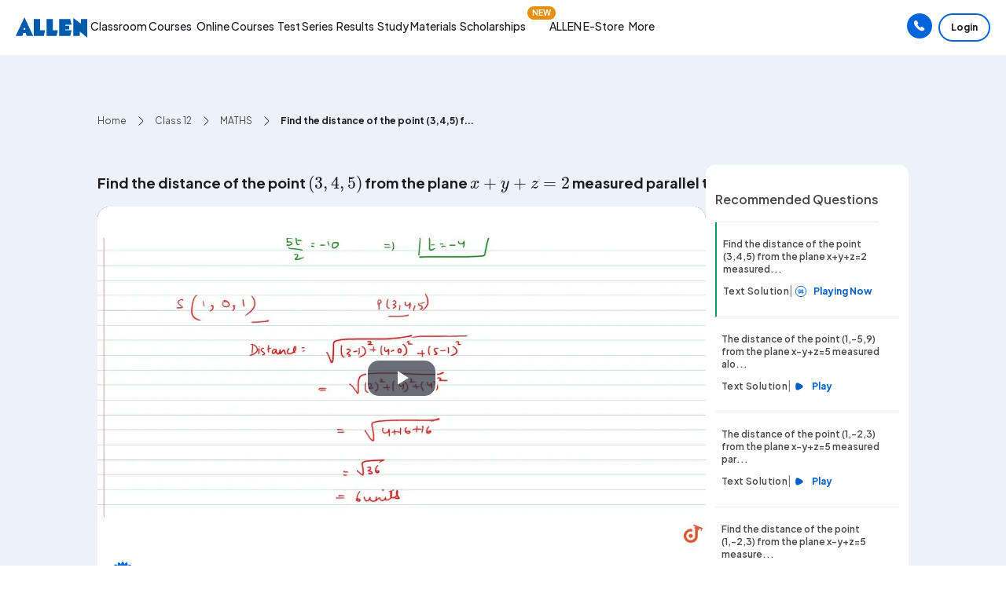

--- FILE ---
content_type: text/css
request_url: https://static.allen.in/_next/static/css/11772527a1a91a96.css
body_size: 32578
content:
*{box-sizing:border-box;padding:0;margin:0}*,:after,:before{--tw-border-spacing-x:0;--tw-border-spacing-y:0;--tw-translate-x:0;--tw-translate-y:0;--tw-rotate:0;--tw-skew-x:0;--tw-skew-y:0;--tw-scale-x:1;--tw-scale-y:1;--tw-pan-x: ;--tw-pan-y: ;--tw-pinch-zoom: ;--tw-scroll-snap-strictness:proximity;--tw-gradient-from-position: ;--tw-gradient-via-position: ;--tw-gradient-to-position: ;--tw-ordinal: ;--tw-slashed-zero: ;--tw-numeric-figure: ;--tw-numeric-spacing: ;--tw-numeric-fraction: ;--tw-ring-inset: ;--tw-ring-offset-width:0px;--tw-ring-offset-color:#fff;--tw-ring-color:rgba(33,150,243,.5);--tw-ring-offset-shadow:0 0 #0000;--tw-ring-shadow:0 0 #0000;--tw-shadow:0 0 #0000;--tw-shadow-colored:0 0 #0000;--tw-blur: ;--tw-brightness: ;--tw-contrast: ;--tw-grayscale: ;--tw-hue-rotate: ;--tw-invert: ;--tw-saturate: ;--tw-sepia: ;--tw-drop-shadow: ;--tw-backdrop-blur: ;--tw-backdrop-brightness: ;--tw-backdrop-contrast: ;--tw-backdrop-grayscale: ;--tw-backdrop-hue-rotate: ;--tw-backdrop-invert: ;--tw-backdrop-opacity: ;--tw-backdrop-saturate: ;--tw-backdrop-sepia: ;--tw-contain-size: ;--tw-contain-layout: ;--tw-contain-paint: ;--tw-contain-style: }::backdrop{--tw-border-spacing-x:0;--tw-border-spacing-y:0;--tw-translate-x:0;--tw-translate-y:0;--tw-rotate:0;--tw-skew-x:0;--tw-skew-y:0;--tw-scale-x:1;--tw-scale-y:1;--tw-pan-x: ;--tw-pan-y: ;--tw-pinch-zoom: ;--tw-scroll-snap-strictness:proximity;--tw-gradient-from-position: ;--tw-gradient-via-position: ;--tw-gradient-to-position: ;--tw-ordinal: ;--tw-slashed-zero: ;--tw-numeric-figure: ;--tw-numeric-spacing: ;--tw-numeric-fraction: ;--tw-ring-inset: ;--tw-ring-offset-width:0px;--tw-ring-offset-color:#fff;--tw-ring-color:rgba(33,150,243,.5);--tw-ring-offset-shadow:0 0 #0000;--tw-ring-shadow:0 0 #0000;--tw-shadow:0 0 #0000;--tw-shadow-colored:0 0 #0000;--tw-blur: ;--tw-brightness: ;--tw-contrast: ;--tw-grayscale: ;--tw-hue-rotate: ;--tw-invert: ;--tw-saturate: ;--tw-sepia: ;--tw-drop-shadow: ;--tw-backdrop-blur: ;--tw-backdrop-brightness: ;--tw-backdrop-contrast: ;--tw-backdrop-grayscale: ;--tw-backdrop-hue-rotate: ;--tw-backdrop-invert: ;--tw-backdrop-opacity: ;--tw-backdrop-saturate: ;--tw-backdrop-sepia: ;--tw-contain-size: ;--tw-contain-layout: ;--tw-contain-paint: ;--tw-contain-style: }

/* ! tailwindcss v3.4.14 | MIT License | https://tailwindcss.com */*,:after,:before{box-sizing:border-box;border:0 solid #eee}:after,:before{--tw-content:""}:host,html{line-height:1.5;-webkit-text-size-adjust:100%;-moz-tab-size:4;-o-tab-size:4;tab-size:4;font-family:var(--font-jakarta-sans);font-feature-settings:normal;font-variation-settings:normal;-webkit-tap-highlight-color:transparent}body{margin:0;line-height:inherit}hr{height:0;color:inherit;border-top-width:1px}abbr:where([title]){-webkit-text-decoration:underline dotted;text-decoration:underline dotted}h1,h2,h3,h4,h5,h6{font-size:inherit;font-weight:inherit}a{text-decoration:inherit}b,strong{font-weight:bolder}code,kbd,pre,samp{font-family:ui-monospace,SFMono-Regular,Menlo,Monaco,Consolas,Liberation Mono,Courier New,monospace;font-feature-settings:normal;font-variation-settings:normal;font-size:1em}small{font-size:80%}sub,sup{font-size:75%;line-height:0;position:relative;vertical-align:baseline}sub{bottom:-.25em}sup{top:-.5em}table{text-indent:0;border-color:inherit;border-collapse:collapse}button,input,optgroup,select,textarea{font-family:inherit;font-feature-settings:inherit;font-variation-settings:inherit;font-size:100%;font-weight:inherit;line-height:inherit;letter-spacing:inherit;color:inherit;margin:0;padding:0}button,select{text-transform:none}button,input:where([type=button]),input:where([type=reset]),input:where([type=submit]){-webkit-appearance:button;background-color:transparent;background-image:none}:-moz-focusring{outline:auto}:-moz-ui-invalid{box-shadow:none}progress{vertical-align:baseline}::-webkit-inner-spin-button,::-webkit-outer-spin-button{height:auto}[type=search]{-webkit-appearance:textfield;outline-offset:-2px}::-webkit-search-decoration{-webkit-appearance:none}::-webkit-file-upload-button{-webkit-appearance:button;font:inherit}summary{display:list-item}blockquote,dd,dl,figure,h1,h2,h3,h4,h5,h6,hr,p,pre{margin:0}fieldset{margin:0}fieldset,legend{padding:0}menu,ol,ul{list-style:none;margin:0;padding:0}dialog{padding:0}textarea{resize:vertical}input::-moz-placeholder,textarea::-moz-placeholder{opacity:1;color:#bdbdbd}input::placeholder,textarea::placeholder{opacity:1;color:#bdbdbd}[role=button],button{cursor:pointer}:disabled{cursor:default}audio,canvas,embed,iframe,img,object,svg,video{display:block;vertical-align:middle}img,video{max-width:100%;height:auto}[hidden]:where(:not([hidden=until-found])){display:none}:root{--bg-primary:#edf2fa;--bg-primary-opaque:#edf2fa00;--bg-secondary:#fff;--bg-tertiary:#f7f9ff;--text-default-title:#1e1e22;--text-default-body:#494a4a;--text-default-caption:#494a4a;--text-active:#025fca;--text-inactive:#757575;--text-static-black:#1e1e22;--text-static-white:#fff;--text-inverted:#fff;--text-success:#00875e;--text-warning:#a54703;--text-error:#c7001b;--fill-primary-active:#0266da;--fill-secondary-active:#d5e8ff;--fill-tertiary-active:#d1d1d1;--fill-tertiary-subtle:#fff;--fill-inverted:#1c1d1d;--fill-inactive:#e6e6e6;--fill-success-bold:#0aa978;--fill-success-subtle:#c3e7dc;--fill-error-bold:#ea001f;--fill-error-subtle:#ffdcdc;--fill-warning-bold:#e8900e;--fill-warning-subtle:#ffe7c5;--fill-static-black:#1e1e22;--fill-static-white:#fff;--fill-pressed-overlay:rgba(0,0,0,.2);--event-value:#35b58e;--event-urgent:#d93c75;--event-attention:#f66a05;--event-physics:#4949ee;--event-chemistry:#ad69e8;--event-biology:#0acb7e;--event-maths:#267c96;--event-socialscience:#dc2dcc;--event-zoology:#f3811b;--event-english:#de2c7b;--event-mentalability:#0f99fa;--event-generic:#809bc9;--event-hindi:#f3402c;--event-life-science:#71ba42;--event-sanskrit:#ff9e2d;--event-commerce:#e8c504;--event-physical-chemistry:#7d70e5;--event-physical-science:#00a7d1;--event-computer-science:#8600fb;--border-attention:#f66a05;--border-default-active:#494a4a;--border-brand-active:#0266da;--border-mute-active:#c6c8cc;--border-inactive:#dcdcdc;--border-static-black:#1e1e22;--border-static-white:#fff;--border-success:#089b6e;--border-warning:#e8900e;--border-error:#ea001f;--border-transparent:transparent;--shadow-lightest:rgba(0,0,0,.1);--shadow-darker:rgba(0,0,0,.12);--shadow-darkest:rgba(0,0,0,.12);--overlay:rgba(30,30,34,.6);--sheer-fills-40:rgba(237,242,250,.4);--sheer-fills-50:rgba(237,242,250,.5);--sheer-fills-60:rgba(237,242,250,.6);--sheer-fills-70:rgba(237,242,250,.7);--sheer-fills-inverted-10:hsla(0,0%,6%,.1);--sheer-fills-inverted-20:hsla(0,0%,6%,.2);--sheer-fills-inverted-40:hsla(0,0%,6%,.4);--sheer-fills-static-white-20:hsla(0,0%,100%,.2);--sheer-fills-static-white-30:hsla(0,0%,100%,.3);--sheer-fills-static-white-50:hsla(0,0%,100%,.5);--sheer-fills-static-black-20:rgba(0,0,0,.2);--sheer-fills-static-black-30:rgba(0,0,0,.3);--sheer-fills-static-black-50:rgba(0,0,0,.5);--icon-default-active:#494a4a;--icon-brand-active:#0266da;--icon-inactive:#bdbdbd;--icon-error:#ea001f;--icon-warning:#a54703;--icon-success:#067f5a;--icon-inverted:#fff;--icon-static-black:#1e1e22;--icon-static-white:#fff;--bg-tertiary-1:#fcddc9;--bg-tertiary-3:#fff;--bg-secondary-inverse:#25272c;--bg-tertiary-light:#f6f7fa;--bg-disabled:#f3ded1;--bg-negative-hover:#f79581;--bg-negative-pressed:#c4624e;--bg-positive-hover:#81cfc5;--bg-positive-pressed:#4e9c92;--bg-dark-accent:#435cff;--bg-neutral-secondary:#25272c;--shimmer-gradient:linear-gradient(-30deg,hsla(0,0%,100%,0),hsla(0,0%,100%,.8) 46%,hsla(0,0%,100%,.8) 52%,hsla(0,0%,100%,0))}.dark{--bg-primary:#0f0f0f;--bg-primary-opaque:#0f0f0f00;--bg-secondary:#212121;--bg-tertiary:#171717;--text-default-title:#fff;--text-default-body:#bcbdbd;--text-default-caption:#bcbdbd;--text-active:#3592fd;--text-inactive:#848484;--text-static-black:#0f0f0f;--text-static-white:#fff;--text-inverted:#0f0f0f;--text-success:#04ca8f;--text-warning:#ffab2e;--text-error:#fa2946;--fill-primary-active:#0266da;--fill-secondary-active:#2e3357;--fill-inactive:#292929;--fill-tertiary-active:#383838;--fill-tertiary-subtle:#212121;--fill-inverted:#fff;--fill-success-bold:#00b17c;--fill-success-subtle:#004a34;--fill-error-bold:#ea001f;--fill-error-subtle:#510d0d;--fill-warning-bold:#a86500;--fill-warning-subtle:#302a1f;--fill-static-black:#1e1e22;--fill-static-white:#fff;--fill-pressed-overlay:rgba(0,0,0,.3);--event-value:#35b58e;--event-urgent:#d93c75;--event-attention:#f66a05;--event-physics:#4949ee;--event-chemistry:#ad69e8;--event-biology:#0acb7e;--event-maths:#267c96;--event-socialscience:#dc2dcc;--event-zoology:#f3811b;--event-english:#de2c7b;--event-mentalability:#0f99fa;--event-generic:#809bc9;--event-hindi:#f3402c;--event-life-science:#71ba42;--event-sanskrit:#ff9e2d;--event-commerce:#e8c504;--event-physical-chemistry:#7d70e5;--event-physical-science:#00a7d1;--event-computer-science:#8600fb;--border-attention:#f66a05;--border-default-active:#fff;--border-brand-active:#0266da;--border-mute-active:#424547;--border-inactive:#2e2e2e;--border-static-black:#0f0f0f;--border-static-white:#fff;--border-success:#009c6e;--border-warning:#a86500;--border-error:#e80220;--border-transparent:transparent;--shadow-lightest:rgba(0,0,0,.5);--shadow-darker:rgba(0,0,0,.62);--shadow-darkest:rgba(0,0,0,.82);--overlay:rgba(0,0,0,.7);--sheer-fills-40:hsla(0,0%,6%,.4);--sheer-fills-50:rgba(0,0,0,.5);--sheer-fills-60:rgba(0,0,0,.5);--sheer-fills-70:rgba(0,0,0,.62);--sheer-fills-inverted-10:rgba(237,242,250,.1);--sheer-fills-inverted-20:rgba(237,242,250,.5);--sheer-fills-inverted-40:rgba(237,242,250,.4);--sheer-fills-static-white-20:hsla(0,0%,100%,.2);--sheer-fills-static-white-30:hsla(0,0%,100%,.3);--sheer-fills-static-white-50:hsla(0,0%,100%,.5);--sheer-fills-static-black-20:rgba(0,0,0,.2);--sheer-fills-static-black-30:rgba(0,0,0,.3);--sheer-fills-static-black-50:rgba(0,0,0,.5);--icon-default-active:#fff;--icon-brand-active:#0266da;--icon-inactive:#5c5c5c;--icon-error:#eb001f;--icon-warning:#ffab2e;--icon-success:#04ca8f;--icon-inverted:#0f0f0f;--icon-static-black:#0f0f0f;--icon-static-white:#fff;--bg-tertiary-1:#233a6c;--bg-tertiary-3:#274278;--bg-secondary-inverse:#edeef1;--bg-tertiary-light:#f6f7fa;--bg-disabled:#f3ded1;--bg-negative-hover:#f79581;--bg-negative-pressed:#c4624e;--bg-positive-hover:#81cfc5;--bg-positive-pressed:#4e9c92;--bg-dark-accent:#435cff;--bg-neutral-secondary:#25272c;--shimmer-gradient:linear-gradient(-30deg,hsla(0,0%,100%,0),hsla(0,0%,100%,.06) 46%,hsla(0,0%,100%,.06) 52%,hsla(0,0%,100%,0))}.dark,:root{--text-static-yellow:#f8fd05;--fill-static-green:#019370;--fill-static-blue:#0266da}.\!container{width:100%!important;margin-right:auto!important;margin-left:auto!important}.container{width:100%;margin-right:auto;margin-left:auto}@media (min-width:1600px){.\!container{max-width:1600px!important}.container{max-width:1600px}}.\!container,.container{padding:1.75rem 1rem}.\!container,.container,.container-v1{margin-left:0;margin-right:0;min-width:100%}.container-v1{padding:1.5rem 1rem}.container-v2{padding:2rem 1rem}.container-v2,.no-py-container{margin-left:0;margin-right:0;min-width:100%}.no-py-container{padding-left:1rem;padding-right:1rem}.scrollable-start-end{margin-left:1rem;padding-right:1rem}.gradient-container,.gradient-container-md{width:1rem}.left-tab-container{.container{padding-left:7rem;padding-right:7rem;padding-top:2rem;padding-bottom:2rem}.container,.container-v1{margin-left:0;margin-right:0}.container-v1{padding-left:7rem;padding-right:7rem;padding-top:1.5rem;padding-bottom:1.5rem}.container-v2{padding-left:7rem;padding-right:7rem;padding-top:2rem;padding-bottom:2rem}.container-v2,.no-py-container{margin-left:0;margin-right:0}.no-py-container{padding-left:7rem;padding-right:7rem}@media (min-width:320px){.container{min-width:100%;padding-left:1rem;padding-right:1rem;padding-top:1.75rem;padding-bottom:1.75rem}.container,.container-v1{margin-left:0;margin-right:0}.container-v1{min-width:100%;padding-left:1rem;padding-right:1rem;padding-top:1.5rem;padding-bottom:1.5rem}.container-v2{min-width:100%;padding-left:1rem;padding-right:1rem;padding-top:2rem;padding-bottom:2rem}.container-v2,.no-py-container{margin-left:0;margin-right:0}.no-py-container{min-width:100%;padding-left:1rem;padding-right:1rem}}@media (min-width:600px){.container{min-width:100%;padding-left:2rem;padding-right:2rem;padding-top:1.75rem;padding-bottom:1.75rem}.container,.container-v1{margin-left:0;margin-right:0}.container-v1{min-width:100%;padding-left:2rem;padding-right:2rem;padding-top:1.5rem;padding-bottom:1.5rem}.container-v2{min-width:100%;padding-left:2rem;padding-right:2rem;padding-top:2rem;padding-bottom:2rem}.container-v2,.no-py-container{margin-left:0;margin-right:0}.no-py-container{min-width:100%;padding-left:2rem;padding-right:2rem}}@media (min-width:1024px){.container{padding-left:0;padding-right:0;padding-top:1.5rem;padding-bottom:1.5rem;min-width:unset;max-width:840px}.container,.container-v1{margin-left:auto;margin-right:auto}.container-v1{padding-left:0;padding-right:0;padding-top:1.5rem;padding-bottom:1.5rem;min-width:unset;max-width:840px}.container-v2{padding-left:0;padding-right:0;padding-top:2rem;padding-bottom:2rem;min-width:unset;max-width:840px}.container-v2,.no-py-container{margin-left:auto;margin-right:auto}.no-py-container{padding-left:0;padding-right:0;min-width:unset;max-width:864px}@media (min-width:1280px){.container{padding-left:0;padding-right:0;padding-top:2.5rem;padding-bottom:2.5rem;min-width:unset;max-width:840px}.container,.container-v1{margin-left:auto;margin-right:auto}.container-v1{padding-top:2.5rem;padding-bottom:2.5rem;min-width:unset;max-width:840px}.container-v1,.container-v2{padding-left:0;padding-right:0}.container-v2{padding-top:2.25rem;padding-bottom:2.25rem;margin-left:auto;margin-right:auto;max-width:840px}.no-py-container{padding-left:0;padding-right:0;margin-left:auto;margin-right:auto;max-width:840px}}@media (min-width:1440px){.container{padding-top:3rem;padding-bottom:3rem;min-width:unset;max-width:984px}.container,.container-v1{margin-left:auto;margin-right:auto}.container-v1{padding-top:2.25rem;padding-bottom:2.25rem;min-width:unset;max-width:984px}.container-v2{padding-top:3rem;padding-bottom:3rem;min-width:unset;max-width:984px}.container-v2,.no-py-container{margin-left:auto;margin-right:auto}.no-py-container{min-width:unset;max-width:984px}}@media (min-width:1600px){.container{padding-top:3rem;padding-bottom:3rem;min-width:unset;max-width:1080px}.container,.container-v1{margin-left:auto;margin-right:auto}.container-v1{padding-top:2.25rem;padding-bottom:2.25rem;min-width:unset;max-width:1080px}.container-v2{padding-top:3rem;padding-bottom:3rem;min-width:unset;max-width:1080px}.container-v2,.no-py-container{margin-left:auto;margin-right:auto}.no-py-container{min-width:unset;max-width:1080px}}}}@media (min-width:320px){.\!container{margin-right:0;padding:1.75rem 1rem}.\!container{margin-left:0;min-width:100%}.container{padding:1.75rem 1rem}.container,.container-v1{margin-left:0;margin-right:0;min-width:100%}.container-v1{padding:1.5rem 1rem}.container-v2{padding:2rem 1rem}.container-v2,.no-py-container{margin-left:0;margin-right:0;min-width:100%}.no-py-container{padding-left:1rem;padding-right:1rem}.scrollable-end-end{margin-right:1rem;padding-right:1rem}}@media (min-width:600px){.\!container{margin-left:0;margin-right:0;padding:1.75rem 2rem}.\!container{min-width:100%}.container{padding:1.75rem 2rem}.container,.container-v1{margin-left:0;margin-right:0;min-width:100%}.container-v1{padding:1.5rem 2rem}.container-v2{padding:2rem}.container-v2,.no-py-container{margin-left:0;margin-right:0;min-width:100%}.no-py-container{padding-left:2rem;padding-right:2rem}.scrollable-start-end{margin-left:2rem;padding-right:2rem}.scrollable-end-end{margin-right:2rem;padding-right:2rem}.gradient-container,.gradient-container-md{width:2rem}}@media (min-width:1024px){.container,.container-v1,.container-v2{padding:1.5rem 0}.container,.container-v1,.container-v2,.no-py-container{margin-left:auto;margin-right:auto;min-width:unset;max-width:960px}.no-py-container{padding-left:0;padding-right:0}.scrollable-start-end{margin-left:calc((100vw - 960px) / 2);padding-right:calc((100vw - 960px) / 2)}.scrollable-end-end{margin-right:calc((100vw - 960px) / 2);padding-right:calc((100vw - 960px) / 2)}.gradient-container{width:calc((100vw - 960px) / 2)}.gradient-container-md{width:calc((100vw - 500px) / 2)}.container-without-sidebar{margin-left:auto;margin-right:auto;min-width:unset;max-width:960px}.\!container{margin-left:auto;margin-right:auto;padding:1.5rem 0}.\!container{min-width:unset!important;max-width:960px!important}.\!container-without-sidebar{margin-left:auto;margin-right:auto;min-width:unset!important;max-width:960px!important}}@media (min-width:1280px){.container{padding:2.5rem 0}.container,.container-v1{margin-left:auto;margin-right:auto;min-width:unset;max-width:1032px}.container-v1{padding:2.25rem 0}.container-v2{padding:2.25rem 0}.container-v2,.no-py-container{margin-left:auto;margin-right:auto;max-width:1032px}.no-py-container{padding-left:0;padding-right:0;min-width:unset}.scrollable-start-end{margin-left:calc((100vw - 1032px) / 2);padding-right:calc((100vw - 1032px) / 2)}.scrollable-end-end{margin-right:calc((100vw - 1032px) / 2);padding-right:calc((100vw - 1032px) / 2)}.gradient-container{width:calc((100vw - 1032px) / 2)}.gradient-container-md{width:calc((100vw - 500px) / 2)}.container-without-sidebar{margin-left:auto;margin-right:auto;min-width:unset;max-width:1128px}.\!container{margin-left:auto;margin-right:auto;padding:2.5rem 0}.\!container{min-width:unset!important;max-width:1032px!important}.\!container-without-sidebar{margin-left:auto;margin-right:auto;min-width:unset!important;max-width:1128px!important}}@media (min-width:1440px){.container{padding-top:3rem;padding-bottom:3rem}.container,.container-v1{margin-left:auto;margin-right:auto;min-width:unset;max-width:1032px}.container-v1{padding-top:2.25rem;padding-bottom:2.25rem}.container-v2{padding-top:3rem;padding-bottom:3rem}.container-v2,.no-py-container{margin-left:auto;margin-right:auto;min-width:unset;max-width:1032px}.scrollable-start-end{margin-left:calc((100vw - 1032px) / 2);padding-right:calc((100vw - 1032px) / 2)}.scrollable-end-end{margin-right:calc((100vw - 1032px) / 2);padding-right:calc((100vw - 1032px) / 2)}.gradient-container{width:calc((100vw - 1032px) / 2)}.gradient-container-md{width:calc((100vw - 500px) / 2)}.container-without-sidebar{margin-left:auto;margin-right:auto;min-width:unset;max-width:1200px}.\!container{margin-left:auto;margin-right:auto}.\!container{padding-top:3rem;padding-bottom:3rem;min-width:unset!important;max-width:1032px!important}.\!container-without-sidebar{margin-left:auto;margin-right:auto;min-width:unset!important;max-width:1200px!important}}@media (min-width:1600px){.container-without-sidebar{margin-left:auto;margin-right:auto;min-width:unset;max-width:1368px}.\!container-without-sidebar{margin-left:auto;margin-right:auto;min-width:unset!important;max-width:1368px!important}}.sr-only{position:absolute;width:1px;height:1px;padding:0;margin:-1px;overflow:hidden;clip:rect(0,0,0,0);white-space:nowrap;border-width:0}.pointer-events-none{pointer-events:none}.pointer-events-auto{pointer-events:auto}.\!visible{visibility:visible!important}.visible{visibility:visible}.\!invisible{visibility:hidden!important}.invisible{visibility:hidden}.\!collapse{visibility:collapse!important}.collapse{visibility:collapse}.static{position:static}.\!fixed{position:fixed!important}.fixed{position:fixed}.absolute{position:absolute}.relative{position:relative}.sticky{position:sticky}.-inset-0\.25{inset:-.0625rem}.-inset-0\.5{inset:-.125rem}.-inset-9{inset:-2.4rem}.inset-0{inset:0}.inset-x-0{left:0;right:0}.inset-x-2\/4{left:50%;right:50%}.inset-x-4{left:1rem;right:1rem}.inset-y-0{top:0;bottom:0}.\!top-0{top:0!important}.-bottom-1{bottom:-.25rem}.-bottom-1\.5{bottom:-.375rem}.-bottom-2{bottom:-.5rem}.-bottom-2\.5{bottom:-.625rem}.-bottom-4{bottom:-1rem}.-bottom-5{bottom:-1.25rem}.-left-1{left:-.25rem}.-left-10{left:-2.5rem}.-left-2{left:-.5rem}.-left-3{left:-.75rem}.-left-4{left:-1rem}.-left-48{left:-12rem}.-left-5{left:-1.25rem}.-left-6{left:-1.5rem}.-left-8{left:-2rem}.-right-1{right:-.25rem}.-right-10{right:-2.5rem}.-right-2{right:-.5rem}.-right-2\.5{right:-.625rem}.-right-3{right:-.75rem}.-right-40{right:-10rem}.-right-5{right:-1.25rem}.-top-0\.5{top:-.125rem}.-top-1{top:-.25rem}.-top-1\.5{top:-.375rem}.-top-10{top:-2.5rem}.-top-2{top:-.5rem}.-top-2\.5{top:-.625rem}.-top-3{top:-.75rem}.-top-4{top:-1rem}.-top-4\.5{top:-1.125rem}.-top-5{top:-1.25rem}.-top-6{top:-1.5rem}.-top-7{top:-1.75rem}.-top-8{top:-2rem}.-top-9{top:-2.4rem}.bottom-0{bottom:0}.bottom-10{bottom:2.5rem}.bottom-16{bottom:4rem}.bottom-2{bottom:.5rem}.bottom-20{bottom:5rem}.bottom-3{bottom:.75rem}.bottom-30{bottom:7.5rem}.bottom-4{bottom:1rem}.bottom-5{bottom:1.25rem}.bottom-9{bottom:2.4rem}.bottom-\[120\%\]{bottom:120%}.bottom-\[2\.8rem\]{bottom:2.8rem}.bottom-full{bottom:100%}.bottom-px{bottom:1px}.end-0{inset-inline-end:0}.left-0{left:0}.left-1{left:.25rem}.left-1\.5{left:.375rem}.left-1\/10{left:10%}.left-1\/2{left:50%}.left-1\/4{left:25%}.left-10{left:2.5rem}.left-12{left:3rem}.left-2{left:.5rem}.left-2\.25{left:9px}.left-2\.5{left:.625rem}.left-2\/4{left:50%}.left-24{left:6rem}.left-3{left:.75rem}.left-3\/4{left:75%}.left-30{left:7.5rem}.left-32{left:8rem}.left-4{left:1rem}.left-40{left:10rem}.left-48{left:12rem}.left-5{left:1.25rem}.left-6{left:1.5rem}.left-60{left:15rem}.left-8{left:2rem}.left-86{left:21.5rem}.left-86\%{left:86%}.left-\[-2px\]{left:-2px}.left-\[-4px\]{left:-4px}.left-\[0\.3rem\]{left:.3rem}.left-\[12\%\]{left:12%}.left-\[22\%\]{left:22%}.left-\[35\%\]{left:35%}.left-\[3px\]{left:3px}.left-\[48\%\]{left:48%}.left-\[50\%\]{left:50%}.left-\[60\%\]{left:60%}.left-\[75\%\]{left:75%}.left-\[8\%\]{left:8%}.left-\[82\%\]{left:82%}.left-\[86\%\]{left:86%}.left-\[calc\(50\%-12px\)\]{left:calc(50% - 12px)}.left-auto{left:auto}.left-full{left:100%}.right-0{right:0}.right-1{right:.25rem}.right-1\/2{right:50%}.right-14{right:3.5rem}.right-2{right:.5rem}.right-20{right:5rem}.right-28{right:7rem}.right-3{right:.75rem}.right-32{right:8rem}.right-4{right:1rem}.right-40{right:10rem}.right-5{right:1.25rem}.right-6{right:1.5rem}.right-8{right:2rem}.right-84{right:21rem}.right-\[-75px\]{right:-75px}.right-full{right:100%}.right-px{right:1px}.start-0{inset-inline-start:0}.top-0{top:0}.top-1{top:.25rem}.top-1\/2{top:50%}.top-1\/3{top:33.333333%}.top-1\/4{top:25%}.top-10{top:2.5rem}.top-12{top:3rem}.top-13{top:3.25rem}.top-14{top:3.5rem}.top-16{top:4rem}.top-18{top:4.35rem}.top-19{top:4.75rem}.top-2{top:.5rem}.top-2\/4{top:50%}.top-20{top:5rem}.top-25{top:6.25rem}.top-28{top:7rem}.top-3{top:.75rem}.top-32{top:8rem}.top-4{top:1rem}.top-4\/10{top:40%}.top-5{top:1.25rem}.top-6{top:1.5rem}.top-8{top:2rem}.top-9{top:2.4rem}.top-\[-12px\]{top:-12px}.top-\[-25px\]{top:-25px}.top-\[19px\]{top:19px}.top-\[2\.8rem\]{top:2.8rem}.top-\[28px\]{top:28px}.top-\[50\%\]{top:50%}.top-\[83\%\]{top:83%}.top-full{top:100%}.isolate{isolation:isolate}.-z-1{z-index:-1}.z-0{z-index:0}.z-1{z-index:1}.z-10{z-index:10}.z-100{z-index:100}.z-1000{z-index:1000}.z-101{z-index:101}.z-1010{z-index:1010}.z-102{z-index:102}.z-1020{z-index:1020}.z-1030{z-index:1130}.z-1100{z-index:1100}.z-20{z-index:20}.z-2000{z-index:2000}.z-30{z-index:30}.z-40{z-index:40}.z-50{z-index:50}.z-99{z-index:99}.z-999{z-index:999}.z-9999{z-index:9999}.z-\[101\]{z-index:101}.z-\[1\]{z-index:1}.z-\[2\]{z-index:2}.z-\[3\]{z-index:3}.z-\[9999\]{z-index:9999}.z-\[999\]{z-index:999}.order-1{order:1}.order-2{order:2}.order-first{order:-9999}.order-last{order:9999}.col-span-1{grid-column:span 1/span 1}.col-span-12{grid-column:span 12/span 12}.col-span-2{grid-column:span 2/span 2}.col-span-full{grid-column:1/-1}.col-start-1{grid-column-start:1}.row-span-full{grid-row:1/-1}.row-start-1{grid-row-start:1}.\!m-0{margin:0!important}.-m-1{margin:-.25rem}.m-0{margin:0}.m-1{margin:.25rem}.m-10{margin:2.5rem}.m-2{margin:.5rem}.m-2\.5{margin:.625rem}.m-3{margin:.75rem}.m-4{margin:1rem}.m-5{margin:1.25rem}.m-6{margin:1.5rem}.m-8{margin:2rem}.m-auto{margin:auto}.\!mx-0{margin-left:0!important;margin-right:0!important}.\!mx-2{margin-left:.5rem!important;margin-right:.5rem!important}.\!mx-4{margin-left:1rem!important;margin-right:1rem!important}.\!mx-auto{margin-left:auto!important;margin-right:auto!important}.\!my-0{margin-top:0!important;margin-bottom:0!important}.\!my-4{margin-top:1rem!important;margin-bottom:1rem!important}.-mx-2\.5{margin-left:-.625rem;margin-right:-.625rem}.-mx-3\.5{margin-left:-.875rem;margin-right:-.875rem}.-mx-5{margin-left:-1.25rem;margin-right:-1.25rem}.-mx-6{margin-left:-1.5rem;margin-right:-1.5rem}.-mx-8{margin-left:-2rem;margin-right:-2rem}.-mx-\[1px\]{margin-left:-1px;margin-right:-1px}.mx-0{margin-left:0;margin-right:0}.mx-0\.25{margin-left:.0625rem;margin-right:.0625rem}.mx-0\.5{margin-left:.125rem;margin-right:.125rem}.mx-1{margin-left:.25rem;margin-right:.25rem}.mx-1\.5{margin-left:.375rem;margin-right:.375rem}.mx-10{margin-left:2.5rem;margin-right:2.5rem}.mx-2{margin-left:.5rem;margin-right:.5rem}.mx-2\.5{margin-left:.625rem;margin-right:.625rem}.mx-3{margin-left:.75rem;margin-right:.75rem}.mx-3\.5{margin-left:.875rem;margin-right:.875rem}.mx-4{margin-left:1rem;margin-right:1rem}.mx-4\.5{margin-left:1.125rem;margin-right:1.125rem}.mx-5{margin-left:1.25rem;margin-right:1.25rem}.mx-6{margin-left:1.5rem;margin-right:1.5rem}.mx-8{margin-left:2rem;margin-right:2rem}.mx-auto{margin-left:auto;margin-right:auto}.my-0{margin-top:0;margin-bottom:0}.my-0\.25{margin-top:.0625rem;margin-bottom:.0625rem}.my-0\.5{margin-top:.125rem;margin-bottom:.125rem}.my-1{margin-top:.25rem;margin-bottom:.25rem}.my-1\.5{margin-top:.375rem;margin-bottom:.375rem}.my-10{margin-top:2.5rem;margin-bottom:2.5rem}.my-12{margin-top:3rem;margin-bottom:3rem}.my-16{margin-top:4rem;margin-bottom:4rem}.my-2{margin-top:.5rem;margin-bottom:.5rem}.my-2\.5{margin-top:.625rem;margin-bottom:.625rem}.my-3{margin-top:.75rem;margin-bottom:.75rem}.my-3\.5{margin-top:.875rem;margin-bottom:.875rem}.my-4{margin-top:1rem;margin-bottom:1rem}.my-4\.5{margin-top:1.125rem;margin-bottom:1.125rem}.my-40{margin-top:10rem;margin-bottom:10rem}.my-5{margin-top:1.25rem;margin-bottom:1.25rem}.my-5\.5{margin-top:1.38rem;margin-bottom:1.38rem}.my-6{margin-top:1.5rem;margin-bottom:1.5rem}.my-8{margin-top:2rem;margin-bottom:2rem}.my-9{margin-top:2.25rem;margin-bottom:2.25rem}.my-auto{margin-top:auto;margin-bottom:auto}.\!mb-0{margin-bottom:0!important}.\!mb-10{margin-bottom:2.5rem!important}.\!mb-2{margin-bottom:.5rem!important}.\!mb-6{margin-bottom:1.5rem!important}.\!ml-0{margin-left:0!important}.\!ml-2{margin-left:.5rem!important}.\!mr-0{margin-right:0!important}.\!mr-2{margin-right:.5rem!important}.\!mt-0{margin-top:0!important}.\!mt-1{margin-top:.25rem!important}.\!mt-2{margin-top:.5rem!important}.\!mt-4{margin-top:1rem!important}.\!mt-8{margin-top:2rem!important}.-mb-4{margin-bottom:-1rem}.-mb-5{margin-bottom:-1.25rem}.-mb-6{margin-bottom:-1.5rem}.-ml-8{margin-left:-2rem}.-mr-4{margin-right:-1rem}.-mt-0\.5{margin-top:-.125rem}.-mt-1{margin-top:-.25rem}.-mt-1\.5{margin-top:-.375rem}.-mt-12{margin-top:-3rem}.-mt-2{margin-top:-.5rem}.-mt-24{margin-top:-6rem}.-mt-3{margin-top:-.75rem}.-mt-4{margin-top:-1rem}.-mt-5{margin-top:-1.25rem}.-mt-52{margin-top:-13rem}.-mt-56{margin-top:-14rem}.-mt-6{margin-top:-1.5rem}.-mt-8{margin-top:-2rem}.mb-0{margin-bottom:0}.mb-0\.25{margin-bottom:.0625rem}.mb-0\.5{margin-bottom:.125rem}.mb-1{margin-bottom:.25rem}.mb-1\.5{margin-bottom:.375rem}.mb-10{margin-bottom:2.5rem}.mb-11{margin-bottom:2.75rem}.mb-12{margin-bottom:3rem}.mb-16{margin-bottom:4rem}.mb-2{margin-bottom:.5rem}.mb-2\.5{margin-bottom:.625rem}.mb-20{margin-bottom:5rem}.mb-24{margin-bottom:6rem}.mb-3{margin-bottom:.75rem}.mb-3\.5{margin-bottom:.875rem}.mb-4{margin-bottom:1rem}.mb-4\.5{margin-bottom:1.125rem}.mb-40{margin-bottom:10rem}.mb-5{margin-bottom:1.25rem}.mb-5\.5{margin-bottom:1.38rem}.mb-50{margin-bottom:12.5rem}.mb-6{margin-bottom:1.5rem}.mb-7{margin-bottom:1.75rem}.mb-8{margin-bottom:2rem}.mb-9{margin-bottom:2.25rem}.mb-\[1\.25rem\]{margin-bottom:1.25rem}.mb-\[1\.75rem\]{margin-bottom:1.75rem}.mb-\[1rem\]{margin-bottom:1rem}.ml-0{margin-left:0}.ml-0\.25{margin-left:.0625rem}.ml-0\.5{margin-left:.125rem}.ml-1{margin-left:.25rem}.ml-1\.5{margin-left:.375rem}.ml-10{margin-left:2.5rem}.ml-2{margin-left:.5rem}.ml-2\.5{margin-left:.625rem}.ml-3{margin-left:.75rem}.ml-3\.5{margin-left:.875rem}.ml-4{margin-left:1rem}.ml-4\.5{margin-left:1.125rem}.ml-4\/10{margin-left:40%}.ml-5{margin-left:1.25rem}.ml-6{margin-left:1.5rem}.ml-7{margin-left:1.75rem}.ml-8{margin-left:2rem}.ml-\[0rem\]{margin-left:0}.ml-\[18px\]{margin-left:18px}.ml-\[auto\],.ml-auto{margin-left:auto}.mr-0{margin-right:0}.mr-0\.25{margin-right:.0625rem}.mr-0\.5{margin-right:.125rem}.mr-1{margin-right:.25rem}.mr-1\.5{margin-right:.375rem}.mr-10{margin-right:2.5rem}.mr-12{margin-right:3rem}.mr-15\.66{margin-right:3.915625rem}.mr-2{margin-right:.5rem}.mr-2\.5{margin-right:.625rem}.mr-3{margin-right:.75rem}.mr-3\.5{margin-right:.875rem}.mr-4{margin-right:1rem}.mr-4\.5{margin-right:1.125rem}.mr-5{margin-right:1.25rem}.mr-6{margin-right:1.5rem}.mr-8{margin-right:2rem}.mr-\[10px\]{margin-right:10px}.mr-\[1rem\]{margin-right:1rem}.mr-auto{margin-right:auto}.ms-\[-14px\]{margin-inline-start:-14px}.mt-0{margin-top:0}.mt-0\.25{margin-top:.0625rem}.mt-0\.5{margin-top:.125rem}.mt-1{margin-top:.25rem}.mt-1\.5{margin-top:.375rem}.mt-10{margin-top:2.5rem}.mt-11{margin-top:2.75rem}.mt-12{margin-top:3rem}.mt-14{margin-top:3.5rem}.mt-16{margin-top:4rem}.mt-18{margin-top:4.5rem}.mt-2{margin-top:.5rem}.mt-2\.5{margin-top:.625rem}.mt-20{margin-top:5rem}.mt-24{margin-top:6rem}.mt-25{margin-top:6.25rem}.mt-3{margin-top:.75rem}.mt-3\.5{margin-top:.875rem}.mt-4{margin-top:1rem}.mt-4\.5{margin-top:1.125rem}.mt-5{margin-top:1.25rem}.mt-5\.5{margin-top:1.38rem}.mt-6{margin-top:1.5rem}.mt-60{margin-top:15rem}.mt-7{margin-top:1.75rem}.mt-8{margin-top:2rem}.mt-9{margin-top:2.25rem}.mt-\[-3rem\]{margin-top:-3rem}.mt-\[-40px\]{margin-top:-40px}.mt-\[-4px\]{margin-top:-4px}.mt-\[0\.5rem\]{margin-top:.5rem}.mt-\[0rem\]{margin-top:0}.mt-\[10px\]{margin-top:10px}.mt-\[1rem\]{margin-top:1rem}.mt-\[26px\]{margin-top:26px}.mt-auto{margin-top:auto}.mt-px{margin-top:1px}.box-border{box-sizing:border-box}.box-content{box-sizing:content-box}.line-clamp-1{-webkit-line-clamp:1}.line-clamp-1,.line-clamp-2{overflow:hidden;display:-webkit-box;-webkit-box-orient:vertical}.line-clamp-2{-webkit-line-clamp:2}.line-clamp-3{-webkit-line-clamp:3}.line-clamp-3,.line-clamp-4{overflow:hidden;display:-webkit-box;-webkit-box-orient:vertical}.line-clamp-4{-webkit-line-clamp:4}.\!block{display:block!important}.block{display:block}.inline-block{display:inline-block}.\!inline{display:inline!important}.inline{display:inline}.flex{display:flex}.inline-flex{display:inline-flex}.\!table{display:table!important}.table{display:table}.grid{display:grid}.\!hidden{display:none!important}.hidden{display:none}.aspect-auto{aspect-ratio:auto}.aspect-square{aspect-ratio:1/1}.aspect-video{aspect-ratio:16/9}.\!size-5{width:1.25rem!important;height:1.25rem!important}.size-0{width:0;height:0}.size-1{width:.25rem;height:.25rem}.size-1\.5{width:.375rem;height:.375rem}.size-10{width:2.5rem;height:2.5rem}.size-12{width:3rem;height:3rem}.size-14{width:3.5rem;height:3.5rem}.size-16{width:4rem;height:4rem}.size-17{width:4.25rem;height:4.25rem}.size-2{width:.5rem;height:.5rem}.size-2\.5{width:.625rem;height:.625rem}.size-20{width:5rem;height:5rem}.size-24{width:6rem;height:6rem}.size-28{width:7rem;height:7rem}.size-3{width:.75rem;height:.75rem}.size-3\.5{width:.875rem;height:.875rem}.size-30{width:7.5rem;height:7.5rem}.size-32{width:8rem;height:8rem}.size-36{width:9rem;height:9rem}.size-4{width:1rem;height:1rem}.size-4\.5{width:1.125rem;height:1.125rem}.size-48{width:12rem;height:12rem}.size-5{width:1.25rem;height:1.25rem}.size-6{width:1.5rem;height:1.5rem}.size-60{width:15rem;height:15rem}.size-7{width:1.75rem;height:1.75rem}.size-8{width:2rem;height:2rem}.size-9{width:2.25rem;height:2.25rem}.size-auto{width:auto;height:auto}.size-full{width:100%;height:100%}.\!h-1\.5{height:.375rem!important}.\!h-12{height:3rem!important}.\!h-2{height:.5rem!important}.\!h-4{height:1rem!important}.\!h-\[18px\]{height:18px!important}.\!h-\[3\.5rem\]{height:3.5rem!important}.\!h-fit{height:-moz-fit-content!important;height:fit-content!important}.h-0{height:0}.h-0\.25{height:.0625rem}.h-0\.5{height:.125rem}.h-1{height:.25rem}.h-1\.5{height:.375rem}.h-1\/2{height:50%}.h-10{height:2.5rem}.h-100{height:25rem}.h-100v{height:100vh}.h-101{height:25.25rem}.h-104{height:26rem}.h-11{height:2.75rem}.h-110{height:27.5rem}.h-112{height:28rem}.h-12{height:3rem}.h-12\.5{height:3.125rem}.h-120{height:30rem}.h-126{height:7.875rem}.h-13{height:3.25rem}.h-136{height:34rem}.h-14{height:3.5rem}.h-145{height:36.25rem}.h-16{height:4rem}.h-17{height:4.18rem}.h-17\.5{height:4.4rem}.h-170{height:42.5rem}.h-18{height:4.5rem}.h-19{height:4.75rem}.h-19\.5{height:4.8rem}.h-2{height:.5rem}.h-2\.5{height:.625rem}.h-20{height:5rem}.h-21{height:5.25rem}.h-22{height:5.5rem}.h-23\.5{height:5.875rem}.h-24{height:6rem}.h-25{height:6.25rem}.h-26{height:6.5rem}.h-28{height:7rem}.h-3{height:.75rem}.h-3\.5{height:.875rem}.h-3\/4{height:75%}.h-30{height:7.5rem}.h-32{height:8rem}.h-36{height:9rem}.h-38{height:9.5rem}.h-4{height:1rem}.h-4\.5{height:1.125rem}.h-4\/5{height:80%}.h-40{height:10rem}.h-42{height:10.5rem}.h-44{height:11rem}.h-45{height:11.25rem}.h-48{height:12rem}.h-5{height:1.25rem}.h-5\.5{height:1.38rem}.h-5\/6{height:83.333333%}.h-50{height:12.5rem}.h-50v{height:50vh}.h-52{height:13rem}.h-55{height:13.3rem}.h-56{height:14rem}.h-6{height:1.5rem}.h-6\/10{height:60%}.h-60{height:15rem}.h-62\.5{height:15.625rem}.h-64{height:16rem}.h-7{height:1.75rem}.h-70v{height:70vh}.h-72{height:18rem}.h-74v{height:74vh}.h-76v{height:76vh}.h-78{height:19.5rem}.h-8{height:2rem}.h-80{height:20rem}.h-80v{height:80vh}.h-8v{height:8vh}.h-9{height:2.25rem}.h-9\/10{height:90%}.h-90v{height:90vh}.h-91\.6vh{height:91.6vh}.h-91v{height:91vh}.h-96{height:24rem}.h-\[120px\]{height:120px}.h-\[18px\]{height:18px}.h-\[1px\]{height:1px}.h-\[220px\]{height:220px}.h-\[240px\]{height:240px}.h-\[24px\]{height:24px}.h-\[25rem\]{height:25rem}.h-\[2px\]{height:2px}.h-\[332px\]{height:332px}.h-\[346px\]{height:346px}.h-\[40\.38px\]{height:40.38px}.h-\[40px\]{height:40px}.h-\[418px\]{height:418px}.h-\[42px\]{height:42px}.h-\[512px\]{height:512px}.h-\[5px\]{height:5px}.h-\[6\.25rem\]{height:6.25rem}.h-\[6px\]{height:6px}.h-\[70vh\]{height:70vh}.h-\[72vh\]{height:72vh}.h-\[80px\]{height:80px}.h-\[80vh\]{height:80vh}.h-\[87\%\]{height:87%}.h-\[88vh\]{height:88vh}.h-\[8px\]{height:8px}.h-\[92vh\]{height:92vh}.h-\[calc\(100\%-80px\)\]{height:calc(100% - 80px)}.h-\[calc\(100vh-64px\)\]{height:calc(100vh - 64px)}.h-\[calc\(100vh-73px\)\]{height:calc(100vh - 73px)}.h-auto{height:auto}.h-dvh{height:100dvh}.h-fit{height:-moz-fit-content;height:fit-content}.h-full{height:100%}.h-full-available{height:-webkit-fill-available}.h-header-page{height:calc(100% - 76px)}.h-popup-form{height:calc(100vh - 120px)}.h-px{height:1px}.h-screen{height:100vh}.h-svh{height:100svh}.max-h-0{max-height:0}.max-h-100{max-height:25rem}.max-h-11{max-height:2.75rem}.max-h-112{max-height:28.125rem}.max-h-12{max-height:3rem}.max-h-120{max-height:30rem}.max-h-130{max-height:32.5rem}.max-h-142{max-height:42rem}.max-h-145{max-height:36.25rem}.max-h-176{max-height:44rem}.max-h-22{max-height:5.5rem}.max-h-25{max-height:16rem}.max-h-32{max-height:8rem}.max-h-40{max-height:30rem}.max-h-48{max-height:12rem}.max-h-50{max-height:11rem}.max-h-56{max-height:14rem}.max-h-60{max-height:15rem}.max-h-60v{max-height:60vh}.max-h-62\.5{max-height:15.625rem}.max-h-64{max-height:16rem}.max-h-66{max-height:16.5rem}.max-h-70v{max-height:70vh}.max-h-80{max-height:20rem}.max-h-80v{max-height:80vh}.max-h-83{max-height:20.75rem}.max-h-9{max-height:2.25rem}.max-h-90v{max-height:90vh}.max-h-96{max-height:24rem}.max-h-\[0px\]{max-height:0}.max-h-\[150px\]{max-height:150px}.max-h-\[180px\]{max-height:180px}.max-h-\[340px\]{max-height:340px}.max-h-\[480px\]{max-height:480px}.max-h-\[511px\]{max-height:511px}.max-h-\[600px\]{max-height:600px}.max-h-\[60vh\]{max-height:60vh}.max-h-\[90vh\]{max-height:90vh}.max-h-\[calc\(100vh-15rem\)\]{max-height:calc(100vh - 15rem)}.max-h-\[calc\(100vh-300px\)\]{max-height:calc(100vh - 300px)}.max-h-bottomsheetMaxHeight{max-height:calc(100dvh - 9rem)}.max-h-document-view-popup{max-height:calc(100vh - 14rem)}.max-h-fit{max-height:-moz-fit-content;max-height:fit-content}.max-h-full{max-height:100%}.max-h-report-panel-mobile{max-height:75dvh}.max-h-screen{max-height:100vh}.\!min-h-24{min-height:6rem!important}.min-h-0{min-height:0}.min-h-10{min-height:2.5rem}.min-h-100{min-height:25rem}.min-h-104{min-height:26rem}.min-h-11{min-height:2.75rem}.min-h-110{min-height:28.125rem}.min-h-12{min-height:3rem}.min-h-120{min-height:31rem}.min-h-13{min-height:3rem}.min-h-144{min-height:36rem}.min-h-16{min-height:4rem}.min-h-18{min-height:4.5rem}.min-h-20{min-height:5rem}.min-h-24{min-height:6rem}.min-h-25{min-height:6.25rem}.min-h-26{min-height:6.5rem}.min-h-28{min-height:7rem}.min-h-30{min-height:7.5rem}.min-h-32{min-height:8rem}.min-h-38{min-height:9.5rem}.min-h-4{min-height:1rem}.min-h-40{min-height:10rem}.min-h-42{min-height:10.5rem}.min-h-44{min-height:11rem}.min-h-48{min-height:12rem}.min-h-50{min-height:12.5rem}.min-h-56{min-height:14rem}.min-h-6{min-height:1.5rem}.min-h-60{min-height:15rem}.min-h-64{min-height:16rem}.min-h-65\/100{min-height:65%}.min-h-8{min-height:2rem}.min-h-80{min-height:20rem}.min-h-9{min-height:2.25rem}.min-h-\[15rem\]{min-height:15rem}.min-h-\[180px\]{min-height:180px}.min-h-\[22rem\]{min-height:22rem}.min-h-\[270px\]{min-height:270px}.min-h-\[30vh\]{min-height:30vh}.min-h-\[500px\]{min-height:500px}.min-h-\[600px\]{min-height:600px}.min-h-\[66px\]{min-height:66px}.min-h-\[72px\]{min-height:72px}.min-h-\[84px\]{min-height:84px}.min-h-fit{min-height:-moz-fit-content;min-height:fit-content}.min-h-full{min-height:100%}.min-h-screen{min-height:100vh}.\!w-1\.5{width:.375rem!important}.\!w-2{width:.5rem!important}.\!w-4{width:1rem!important}.\!w-9\/10{width:90%!important}.\!w-\[18px\]{width:18px!important}.\!w-full{width:100%!important}.w-0{width:0}.w-0\.25{width:.0625rem}.w-0\.5{width:.125rem}.w-1{width:.25rem}.w-1\.5{width:.375rem}.w-1\/12{width:8.333333%}.w-1\/2{width:50%}.w-1\/3{width:33.333333%}.w-1\/4{width:25%}.w-1\/5{width:20%}.w-1\/6{width:16.666667%}.w-10{width:2.5rem}.w-10\/12{width:83.333333%}.w-100{width:25rem}.w-100v{width:100vw}.w-11{width:2.75rem}.w-11\/10{width:110%}.w-11\/12{width:91.666667%}.w-112{width:27.5rem}.w-12{width:3rem}.w-13{width:3.25rem}.w-13\.65{width:3.4rem}.w-130{width:33.75rem}.w-14{width:3.5rem}.w-140{width:35rem}.w-147{width:36.75rem}.w-149{width:37.25rem}.w-16{width:4rem}.w-160{width:40rem}.w-18{width:4.5rem}.w-2{width:.5rem}.w-2\.5{width:.625rem}.w-2\/12{width:16.666667%}.w-2\/3{width:66.666667%}.w-2\/4{width:50%}.w-2\/5{width:40%}.w-20{width:5rem}.w-20v{width:20vw}.w-22{width:5.5rem}.w-23\.5{width:5.875rem}.w-24{width:6rem}.w-25{width:6.25rem}.w-26{width:6.5rem}.w-264{width:66rem}.w-28{width:7rem}.w-3{width:.75rem}.w-3\.5{width:.875rem}.w-3\/12{width:25%}.w-3\/4{width:75%}.w-3\/5{width:60%}.w-30{width:7.5rem}.w-32{width:8rem}.w-352{width:22rem}.w-36{width:9rem}.w-38{width:9.5rem}.w-4{width:1rem}.w-4\.5{width:1.125rem}.w-4\/12{width:33.333333%}.w-4\/5{width:80%}.w-4\/6{width:66.666667%}.w-40{width:10rem}.w-40v{width:40vw}.w-42{width:10.5rem}.w-44{width:11rem}.w-47{width:11.75rem}.w-48{width:12rem}.w-48\/100{width:48%}.w-5{width:1.25rem}.w-5\/12{width:41.666667%}.w-5\/6{width:83.333333%}.w-50{width:50%}.w-52{width:13rem}.w-54{width:13.5rem}.w-55{width:13.875rem}.w-56{width:14rem}.w-58{width:14.5rem}.w-6{width:1.5rem}.w-60{width:15rem}.w-60v{width:60vw}.w-62\.5{width:15.625rem}.w-64{width:16rem}.w-7{width:1.75rem}.w-7\/10{width:70%}.w-7\/12{width:58.333333%}.w-70{width:17.5rem}.w-72{width:18rem}.w-73{width:18.25rem}.w-74{width:18.5rem}.w-8{width:2rem}.w-8\/10{width:90%}.w-8\/12{width:66.666667%}.w-80{width:20rem}.w-80v{width:80vw}.w-82{width:20.5rem}.w-84{width:21rem}.w-85{width:21.5rem}.w-9{width:2.25rem}.w-9\/10{width:90%}.w-9\/12{width:75%}.w-9\/20{width:45%}.w-90{width:22.5rem}.w-90v{width:90vw}.w-95\%{width:95%}.w-96{width:24rem}.w-\[106px\]{width:106px}.w-\[16rem\]{width:16rem}.w-\[18px\]{width:18px}.w-\[24px\]{width:24px}.w-\[260px\]{width:260px}.w-\[30\%\]{width:30%}.w-\[310px\]{width:310px}.w-\[385px\]{width:385px}.w-\[40\%\]{width:40%}.w-\[40px\]{width:40px}.w-\[45\%\]{width:45%}.w-\[450px\]{width:450px}.w-\[460px\]{width:460px}.w-\[48\%\]{width:48%}.w-\[54\.07px\]{width:54.07px}.w-\[540px\]{width:540px}.w-\[548px\]{width:548px}.w-\[6px\]{width:6px}.w-\[7\.6rem\]{width:7.6rem}.w-\[70px\]{width:70px}.w-\[8\.2rem\]{width:8.2rem}.w-\[90\%\]{width:90%}.w-\[90vw\]{width:90vw}.w-\[928px\]{width:928px}.w-\[97\%\]{width:97%}.w-\[97px\]{width:97px}.w-\[calc\(100\%-2rem\)\]{width:calc(100% - 2rem)}.w-\[calc\(100\%-40px\)\]{width:calc(100% - 40px)}.w-\[calc\(100vw-2rem\)\]{width:calc(100vw - 2rem)}.w-\[calc\(100vw-4rem\)\]{width:calc(100vw - 4rem)}.w-\[calc\(33\.33\%-16px\)\]{width:calc(33.33% - 16px)}.w-\[calc\(94vw-48px\)\]{width:calc(94vw - 48px)}.w-auto{width:auto}.w-dvw{width:100dvw}.w-fit{width:-moz-fit-content;width:fit-content}.w-full{width:100%}.w-full-available{width:-webkit-fill-available}.w-max{width:-moz-max-content;width:max-content}.w-px{width:1px}.w-qp{width:calc(100% - 21rem)}.w-screen{width:100vw}.w-svw{width:100svw}.\!min-w-120{min-width:30rem!important}.\!min-w-122{min-width:32.25rem!important}.\!min-w-16{min-width:4rem!important}.\!min-w-24{min-width:6rem!important}.\!min-w-28{min-width:7rem!important}.min-w-0{min-width:0}.min-w-11{min-width:2.75rem}.min-w-12{min-width:3rem}.min-w-120{min-width:30rem}.min-w-147{min-width:36.75rem}.min-w-16{min-width:4rem}.min-w-18{min-width:4.5rem}.min-w-20{min-width:5rem}.min-w-22{min-width:5.5rem}.min-w-24{min-width:6rem}.min-w-25{min-width:6.25rem}.min-w-28{min-width:7rem}.min-w-30{min-width:7.5rem}.min-w-32{min-width:8rem}.min-w-36{min-width:9rem}.min-w-4{min-width:1rem}.min-w-40{min-width:10rem}.min-w-42{min-width:10.5rem}.min-w-48{min-width:12rem}.min-w-5{min-width:1.25rem}.min-w-52{min-width:13rem}.min-w-56{min-width:14rem}.min-w-6{min-width:1.5rem}.min-w-62\.5{min-width:15.625rem}.min-w-64{min-width:16rem}.min-w-68{min-width:17rem}.min-w-72{min-width:18rem}.min-w-76{min-width:19rem}.min-w-8{min-width:2rem}.min-w-80{min-width:20rem}.min-w-82{min-width:20.5rem}.min-w-\[19\.375rem\]{min-width:19.375rem}.min-w-\[20rem\]{min-width:20rem}.min-w-\[30px\]{min-width:30px}.min-w-\[55rem\]{min-width:55rem}.min-w-\[561px\]{min-width:561px}.min-w-\[6rem\]{min-width:6rem}.min-w-\[75\%\]{min-width:75%}.min-w-\[840px\]{min-width:840px}.min-w-\[90px\]{min-width:90px}.min-w-\[928px\]{min-width:928px}.min-w-\[92vw\]{min-width:92vw}.min-w-fit{min-width:-moz-fit-content;min-width:fit-content}.min-w-full{min-width:100%}.\!max-w-100{max-width:25rem!important}.\!max-w-112{max-width:28.125rem!important}.\!max-w-152{max-width:38rem!important}.\!max-w-160{max-width:40rem!important}.\!max-w-224{max-width:56rem!important}.\!max-w-full{max-width:100%!important}.max-w-100,.max-w-110{max-width:25rem}.max-w-112{max-width:28.125rem}.max-w-120{max-width:45rem}.max-w-130{max-width:33.75rem}.max-w-152{max-width:38rem}.max-w-180{max-width:45rem}.max-w-200{max-width:50rem}.max-w-25{max-width:6.25rem}.max-w-28{max-width:7rem}.max-w-3\/4{max-width:75%}.max-w-30{max-width:30rem}.max-w-35{max-width:8.75rem}.max-w-360{max-width:90rem}.max-w-3xl{max-width:48rem}.max-w-40{max-width:10rem}.max-w-44{max-width:11.875rem}.max-w-4xl{max-width:56rem}.max-w-50{max-width:50%}.max-w-52{max-width:13rem}.max-w-5xl{max-width:64rem}.max-w-60{max-width:60rem}.max-w-64{max-width:16rem}.max-w-64\%{max-width:64%}.max-w-68{max-width:17rem}.max-w-6xl{max-width:72rem}.max-w-72{max-width:18rem}.max-w-7xl{max-width:80rem}.max-w-80{max-width:20rem}.max-w-80v{max-width:80vw}.max-w-84{max-width:21rem}.max-w-85,.max-w-86{max-width:21.5rem}.max-w-9\/10{max-width:90%}.max-w-90{max-width:22.5rem}.max-w-92{max-width:23rem}.max-w-92v{max-width:92vw}.max-w-96{max-width:24rem}.max-w-\[100\%\]{max-width:100%}.max-w-\[10rem\]{max-width:10rem}.max-w-\[1104px\]{max-width:1104px}.max-w-\[120px\]{max-width:120px}.max-w-\[20\%\]{max-width:20%}.max-w-\[300px\]{max-width:300px}.max-w-\[40rem\]{max-width:40rem}.max-w-\[45rem\]{max-width:45rem}.max-w-\[68\%\]{max-width:68%}.max-w-\[70\%\]{max-width:70%}.max-w-\[9\.875rem\]{max-width:9.875rem}.max-w-fit{max-width:-moz-fit-content;max-width:fit-content}.max-w-full{max-width:100%}.max-w-lg{max-width:32rem}.max-w-md{max-width:28rem}.max-w-report-standalone{max-width:38.75rem}.max-w-sm{max-width:24rem}.max-w-xs{max-width:20rem}.flex-1{flex:1 1 0%}.flex-2{flex:2 2 0%}.flex-3{flex:3 3 0%}.flex-auto{flex:1 1 auto}.flex-none{flex:none}.flex-shrink{flex-shrink:1}.flex-shrink-0{flex-shrink:0}.shrink{flex-shrink:1}.shrink-0{flex-shrink:0}.flex-grow{flex-grow:1}.flex-grow-0{flex-grow:0}.grow{flex-grow:1}.grow-0{flex-grow:0}.basis-0{flex-basis:0px}.basis-1\/5{flex-basis:20%}.basis-2\/5{flex-basis:40%}.basis-20{flex-basis:5rem}.basis-25\/100{flex-basis:25%}.basis-3\/4{flex-basis:75%}.basis-3\/5{flex-basis:60%}.basis-3\/6{flex-basis:50%}.basis-30{flex-basis:7.5rem}.basis-4\/12{flex-basis:33.333333%}.basis-4\/5{flex-basis:80%}.basis-7\/12{flex-basis:58.333333%}.basis-\[5\%\]{flex-basis:5%}.basis-full{flex-basis:100%}.table-auto{table-layout:auto}.table-fixed{table-layout:fixed}.border-collapse{border-collapse:collapse}.origin-top-left{transform-origin:top left}.origin-top-right{transform-origin:top right}.\!-translate-y-2{--tw-translate-y:-0.5rem!important;transform:translate(var(--tw-translate-x),var(--tw-translate-y)) rotate(var(--tw-rotate)) skewX(var(--tw-skew-x)) skewY(var(--tw-skew-y)) scaleX(var(--tw-scale-x)) scaleY(var(--tw-scale-y))!important}.-translate-x-1\/2,.-translate-x-2\/4{--tw-translate-x:-50%}.-translate-x-1\/2,.-translate-x-2\/4,.-translate-x-\[1rem\]{transform:translate(var(--tw-translate-x),var(--tw-translate-y)) rotate(var(--tw-rotate)) skewX(var(--tw-skew-x)) skewY(var(--tw-skew-y)) scaleX(var(--tw-scale-x)) scaleY(var(--tw-scale-y))}.-translate-x-\[1rem\]{--tw-translate-x:-1rem}.-translate-x-full{--tw-translate-x:-100%}.-translate-x-full,.-translate-y-1\/2{transform:translate(var(--tw-translate-x),var(--tw-translate-y)) rotate(var(--tw-rotate)) skewX(var(--tw-skew-x)) skewY(var(--tw-skew-y)) scaleX(var(--tw-scale-x)) scaleY(var(--tw-scale-y))}.-translate-y-1\/2{--tw-translate-y:-50%}.-translate-y-1\/4{--tw-translate-y:-25%}.-translate-y-1\/4,.-translate-y-2\/4{transform:translate(var(--tw-translate-x),var(--tw-translate-y)) rotate(var(--tw-rotate)) skewX(var(--tw-skew-x)) skewY(var(--tw-skew-y)) scaleX(var(--tw-scale-x)) scaleY(var(--tw-scale-y))}.-translate-y-2\/4{--tw-translate-y:-50%}.-translate-y-5{--tw-translate-y:-1.25rem}.-translate-y-5,.-translate-y-full{transform:translate(var(--tw-translate-x),var(--tw-translate-y)) rotate(var(--tw-rotate)) skewX(var(--tw-skew-x)) skewY(var(--tw-skew-y)) scaleX(var(--tw-scale-x)) scaleY(var(--tw-scale-y))}.-translate-y-full{--tw-translate-y:-100%}.translate-x-0{--tw-translate-x:0px}.translate-x-0,.translate-x-1\/2{transform:translate(var(--tw-translate-x),var(--tw-translate-y)) rotate(var(--tw-rotate)) skewX(var(--tw-skew-x)) skewY(var(--tw-skew-y)) scaleX(var(--tw-scale-x)) scaleY(var(--tw-scale-y))}.translate-x-1\/2{--tw-translate-x:50%}.translate-x-\[-24px\]{--tw-translate-x:-24px}.translate-x-\[-24px\],.translate-x-\[-50\%\]{transform:translate(var(--tw-translate-x),var(--tw-translate-y)) rotate(var(--tw-rotate)) skewX(var(--tw-skew-x)) skewY(var(--tw-skew-y)) scaleX(var(--tw-scale-x)) scaleY(var(--tw-scale-y))}.translate-x-\[-50\%\]{--tw-translate-x:-50%}.translate-x-\[1rem\]{--tw-translate-x:1rem}.translate-x-\[1rem\],.translate-x-full{transform:translate(var(--tw-translate-x),var(--tw-translate-y)) rotate(var(--tw-rotate)) skewX(var(--tw-skew-x)) skewY(var(--tw-skew-y)) scaleX(var(--tw-scale-x)) scaleY(var(--tw-scale-y))}.translate-x-full{--tw-translate-x:100%}.translate-y-0{--tw-translate-y:0px}.translate-y-0,.translate-y-1\/2{transform:translate(var(--tw-translate-x),var(--tw-translate-y)) rotate(var(--tw-rotate)) skewX(var(--tw-skew-x)) skewY(var(--tw-skew-y)) scaleX(var(--tw-scale-x)) scaleY(var(--tw-scale-y))}.translate-y-1\/2{--tw-translate-y:50%}.translate-y-10{--tw-translate-y:2.5rem}.translate-y-10,.translate-y-2{transform:translate(var(--tw-translate-x),var(--tw-translate-y)) rotate(var(--tw-rotate)) skewX(var(--tw-skew-x)) skewY(var(--tw-skew-y)) scaleX(var(--tw-scale-x)) scaleY(var(--tw-scale-y))}.translate-y-2{--tw-translate-y:0.5rem}.translate-y-full{--tw-translate-y:100%}.-rotate-15,.translate-y-full{transform:translate(var(--tw-translate-x),var(--tw-translate-y)) rotate(var(--tw-rotate)) skewX(var(--tw-skew-x)) skewY(var(--tw-skew-y)) scaleX(var(--tw-scale-x)) scaleY(var(--tw-scale-y))}.-rotate-15{--tw-rotate:-15deg}.-rotate-8{--tw-rotate:-8deg}.-rotate-8,.-rotate-90{transform:translate(var(--tw-translate-x),var(--tw-translate-y)) rotate(var(--tw-rotate)) skewX(var(--tw-skew-x)) skewY(var(--tw-skew-y)) scaleX(var(--tw-scale-x)) scaleY(var(--tw-scale-y))}.-rotate-90{--tw-rotate:-90deg}.rotate-180{--tw-rotate:180deg}.rotate-180,.rotate-45{transform:translate(var(--tw-translate-x),var(--tw-translate-y)) rotate(var(--tw-rotate)) skewX(var(--tw-skew-x)) skewY(var(--tw-skew-y)) scaleX(var(--tw-scale-x)) scaleY(var(--tw-scale-y))}.rotate-45{--tw-rotate:45deg}.rotate-90{--tw-rotate:90deg}.rotate-90,.rotate-\[0\.44deg\]{transform:translate(var(--tw-translate-x),var(--tw-translate-y)) rotate(var(--tw-rotate)) skewX(var(--tw-skew-x)) skewY(var(--tw-skew-y)) scaleX(var(--tw-scale-x)) scaleY(var(--tw-scale-y))}.rotate-\[0\.44deg\]{--tw-rotate:0.44deg}.rotate-\[14\.03deg\]{--tw-rotate:14.03deg}.rotate-\[14\.03deg\],.skew-x-\[330deg\]{transform:translate(var(--tw-translate-x),var(--tw-translate-y)) rotate(var(--tw-rotate)) skewX(var(--tw-skew-x)) skewY(var(--tw-skew-y)) scaleX(var(--tw-scale-x)) scaleY(var(--tw-scale-y))}.skew-x-\[330deg\]{--tw-skew-x:330deg}.scale-100{--tw-scale-x:1;--tw-scale-y:1}.scale-100,.scale-75{transform:translate(var(--tw-translate-x),var(--tw-translate-y)) rotate(var(--tw-rotate)) skewX(var(--tw-skew-x)) skewY(var(--tw-skew-y)) scaleX(var(--tw-scale-x)) scaleY(var(--tw-scale-y))}.scale-75{--tw-scale-x:.75;--tw-scale-y:.75}.scale-95{--tw-scale-x:.95;--tw-scale-y:.95}.scale-95,.scale-\[0\.1\]{transform:translate(var(--tw-translate-x),var(--tw-translate-y)) rotate(var(--tw-rotate)) skewX(var(--tw-skew-x)) skewY(var(--tw-skew-y)) scaleX(var(--tw-scale-x)) scaleY(var(--tw-scale-y))}.scale-\[0\.1\]{--tw-scale-x:0.1;--tw-scale-y:0.1}.-scale-x-100{--tw-scale-x:-1;transform:translate(var(--tw-translate-x),var(--tw-translate-y)) rotate(var(--tw-rotate)) skewX(var(--tw-skew-x)) skewY(var(--tw-skew-y)) scaleX(var(--tw-scale-x)) scaleY(var(--tw-scale-y))}.\!transform{transform:translate(var(--tw-translate-x),var(--tw-translate-y)) rotate(var(--tw-rotate)) skewX(var(--tw-skew-x)) skewY(var(--tw-skew-y)) scaleX(var(--tw-scale-x)) scaleY(var(--tw-scale-y))!important}.transform{transform:translate(var(--tw-translate-x),var(--tw-translate-y)) rotate(var(--tw-rotate)) skewX(var(--tw-skew-x)) skewY(var(--tw-skew-y)) scaleX(var(--tw-scale-x)) scaleY(var(--tw-scale-y))}.transform-gpu{transform:translate3d(var(--tw-translate-x),var(--tw-translate-y),0) rotate(var(--tw-rotate)) skewX(var(--tw-skew-x)) skewY(var(--tw-skew-y)) scaleX(var(--tw-scale-x)) scaleY(var(--tw-scale-y))}@keyframes fadeIn{0%{opacity:0}to{opacity:1}}.animate-fade-in{animation:fadeIn .3s ease-in-out forwards}@keyframes fadeOut{0%{opacity:1}to{opacity:0}}.animate-fade-out{animation:fadeOut .3s ease-in-out forwards}@keyframes fadeInFromRight{0%{transform:translateX(20%) scale(.95);opacity:0}to{transform:translateX(0) scale(1);opacity:1}}.animate-fadein-from-right{animation:fadeInFromRight .5s ease-in-out}@keyframes fadeInFromTop{0%{transform:translateY(-50%) scale(.95);opacity:0}to{transform:translateY(0) scale(1);opacity:1}}.animate-fadein-from-top{animation:fadeInFromTop .5s ease-in-out}@keyframes fadeInUp{0%{transform:translateY(32px);opacity:0}to{transform:translateY(0);opacity:1}}.animate-fadein-up{animation:fadeInUp .3s ease-out}@keyframes fadeOutDown{0%{transform:translateY(0);opacity:1}to{transform:translateY(32px);opacity:0}}.animate-fadeout-down{animation:fadeOutDown .3s ease-out}@keyframes marqueeLeft{0%{transform:translateX(0)}to{transform:translateX(-50%)}}.animate-marqueeLeft{animation:marqueeLeft 100s linear infinite}@keyframes marqueeRight{0%{transform:translateX(-50%)}to{transform:translateX(0)}}.animate-marqueeRight{animation:marqueeRight 100s linear infinite}@keyframes pulse{50%{opacity:.5}}.animate-pulse{animation:pulse 2s cubic-bezier(.4,0,.6,1) infinite}@keyframes shimmer{0%{transform:translateX(-100%) skewX(-10deg)}to{transform:translateX(100%) skewX(-10deg)}}.animate-shimmer{animation:shimmer 2s linear infinite}@keyframes shimmerLinear{0%{transform:translateX(-100%)}to{transform:translateX(100%)}}.animate-shimmer-linear{animation:shimmerLinear .6s linear .2s infinite}@keyframes slideCenterInFromRight{0%{transform:translateX(100%) scaleY(.89);opacity:.2}to{transform:translateX(0) scaleY(1);opacity:1}}.animate-slide-center-in{animation:slideCenterInFromRight 1s ease-in-out forwards}@keyframes slideCenterOutToLeft{0%{transform:translateX(0) scaleY(1);opacity:1}to{transform:translateX(-100%) scaleY(.89);opacity:.2}}.animate-slide-center-out{animation:slideCenterOutToLeft 1s ease-in-out forwards}@keyframes slideInFromBottom{0%{transform:translateY(100%);opacity:.2}to{transform:translateY(0);opacity:1}}.animate-slide-in-from-bottom{animation:slideInFromBottom .3s ease-in-out forwards}@keyframes slideInFromLeft{0%{transform:translateX(-100%);opacity:.2}to{transform:translateX(0);opacity:1}}.animate-slide-in-from-left{animation:slideInFromLeft .3s ease-in-out forwards}@keyframes slideInFromRight{0%{transform:translateX(100%);opacity:.2}to{transform:translateX(0);opacity:1}}.animate-slide-in-from-right{animation:slideInFromRight .3s ease-in-out forwards}@keyframes slideInFromTop{0%{transform:translateY(-100%);opacity:.2}to{transform:translateY(0);opacity:1}}.animate-slide-in-from-top{animation:slideInFromTop .3s ease-in-out forwards}@keyframes slideLeftInFromLeft{0%{transform:translateX(-100%) scaleY(.89);opacity:.2}to{transform:translateX(0) scaleY(1);opacity:1}}.animate-slide-left-in{animation:slideLeftInFromLeft 1s ease-in-out forwards}@keyframes slideLeftOutToRight{0%{transform:translateX(0) scaleY(1);opacity:1}to{transform:translateX(100%) scaleY(.89);opacity:.2}}.animate-slide-left-out{animation:slideLeftOutToRight 1s ease-in-out forwards}@keyframes slideOutToBottom{0%{transform:translateY(0);opacity:1}to{transform:translateY(100%);opacity:.2}}.animate-slide-out-to-bottom{animation:slideOutToBottom .3s ease-in-out forwards}@keyframes slideOutToLeft{0%{transform:translateX(0);opacity:1}to{transform:translateX(-100%);opacity:.2}}.animate-slide-out-to-left{animation:slideOutToLeft .3s ease-in-out forwards}@keyframes slideOutToRight{0%{transform:translateX(0);opacity:1}to{transform:translateX(100%);opacity:.2}}.animate-slide-out-to-right{animation:slideOutToRight .3s ease-in-out forwards}@keyframes slideOutToTop{0%{transform:translateY(0);opacity:1}to{transform:translateY(-100%);opacity:.2}}.animate-slide-out-to-top{animation:slideOutToTop .3s ease-in-out forwards}@keyframes slideRightInFromRight{0%{transform:translateX(100%) scaleY(.89);opacity:.2}to{transform:translateX(0) scaleY(1);opacity:1}}.animate-slide-right-in{animation:slideRightInFromRight 1s ease-in-out forwards}@keyframes slideDown{0%{transform:translateY(0);opacity:1}to{transform:translateY(100%);opacity:.2}}.animate-slideDown{animation:slideDown .25s ease-in forwards}@keyframes slideUp{0%{transform:translateY(100%);opacity:.4}to{transform:translateY(0);opacity:1}}.animate-slideUp{animation:slideUp .3s ease-out forwards}@keyframes spin{to{transform:rotate(1turn)}}.animate-spin{animation:spin 1s linear infinite}@keyframes waveMove{0%{left:0}to{left:100%}}.animate-waveMove{animation:waveMove 5s linear infinite}.\!cursor-not-allowed{cursor:not-allowed!important}.cursor-default{cursor:default}.cursor-none{cursor:none}.cursor-not-allowed{cursor:not-allowed}.cursor-pointer{cursor:pointer}.cursor-text{cursor:text}.select-none{-webkit-user-select:none;-moz-user-select:none;user-select:none}.\!resize-none{resize:none!important}.resize-none{resize:none}.\!resize{resize:both!important}.resize{resize:both}.snap-x{scroll-snap-type:x var(--tw-scroll-snap-strictness)}.snap-mandatory{--tw-scroll-snap-strictness:mandatory}.snap-start{scroll-snap-align:start}.snap-center{scroll-snap-align:center}.snap-align-none{scroll-snap-align:none}.snap-always{scroll-snap-stop:always}.list-inside{list-style-position:inside}.list-decimal{list-style-type:decimal}.list-disc{list-style-type:disc}.list-none{list-style-type:none}.appearance-none{-webkit-appearance:none;-moz-appearance:none;appearance:none}.auto-cols-fr{grid-auto-columns:minmax(0,1fr)}.auto-cols-max{grid-auto-columns:max-content}.grid-flow-col{grid-auto-flow:column}.grid-cols-1{grid-template-columns:repeat(1,minmax(0,1fr))}.grid-cols-12{grid-template-columns:repeat(12,minmax(0,1fr))}.grid-cols-2{grid-template-columns:repeat(2,minmax(0,1fr))}.grid-cols-3{grid-template-columns:repeat(3,minmax(0,1fr))}.grid-cols-4{grid-template-columns:repeat(4,minmax(0,1fr))}.grid-cols-\[repeat\(auto-fill\2c minmax\(300px\2c 1fr\)\)\]{grid-template-columns:repeat(auto-fill,minmax(300px,1fr))}.grid-cols-footer-cta-xs{grid-template-columns:6rem 1fr}.grid-rows-2{grid-template-rows:repeat(2,minmax(0,1fr))}.grid-rows-\[0fr\]{grid-template-rows:0fr}.grid-rows-\[1fr\]{grid-template-rows:1fr}.grid-rows-\[masonry\]{grid-template-rows:masonry}.grid-rows-report-layout{grid-template-rows:auto 1fr auto}.\!flex-row{flex-direction:row!important}.flex-row{flex-direction:row}.flex-row-reverse{flex-direction:row-reverse}.\!flex-col{flex-direction:column!important}.flex-col{flex-direction:column}.flex-col-reverse{flex-direction:column-reverse}.flex-wrap{flex-wrap:wrap}.flex-nowrap{flex-wrap:nowrap}.place-items-center{place-items:center}.content-center{align-content:center}.content-start{align-content:flex-start}.content-end{align-content:flex-end}.\!items-start{align-items:flex-start!important}.items-start{align-items:flex-start}.items-end{align-items:flex-end}.items-center{align-items:center}.items-baseline{align-items:baseline}.items-stretch{align-items:stretch}.\!justify-normal{justify-content:normal!important}.\!justify-start{justify-content:flex-start!important}.justify-start{justify-content:flex-start}.\!justify-end{justify-content:flex-end!important}.justify-end{justify-content:flex-end}.\!justify-center{justify-content:center!important}.justify-center{justify-content:center}.justify-between{justify-content:space-between}.justify-around{justify-content:space-around}.justify-evenly{justify-content:space-evenly}.justify-stretch{justify-content:stretch}.justify-items-end{justify-items:end}.justify-items-center{justify-items:center}.\!gap-0{gap:0!important}.gap-0{gap:0}.gap-0\.5{gap:.125rem}.gap-1{gap:.25rem}.gap-1\.5{gap:.375rem}.gap-10{gap:2.5rem}.gap-11{gap:2.75rem}.gap-12{gap:3rem}.gap-16{gap:4rem}.gap-18{gap:4.5rem}.gap-2{gap:.5rem}.gap-2\.5{gap:.625rem}.gap-20{gap:5rem}.gap-3{gap:.75rem}.gap-4{gap:1rem}.gap-5{gap:1.25rem}.gap-6{gap:1.5rem}.gap-7{gap:1.75rem}.gap-8{gap:2rem}.gap-9{gap:2.25rem}.gap-\[2px\]{gap:2px}.gap-\[5px\]{gap:5px}.\!gap-x-2{-moz-column-gap:.5rem!important;column-gap:.5rem!important}.\!gap-x-4{-moz-column-gap:1rem!important;column-gap:1rem!important}.gap-x-0{-moz-column-gap:0;column-gap:0}.gap-x-0\.5{-moz-column-gap:.125rem;column-gap:.125rem}.gap-x-1{-moz-column-gap:.25rem;column-gap:.25rem}.gap-x-1\.5{-moz-column-gap:.375rem;column-gap:.375rem}.gap-x-10{-moz-column-gap:2.5rem;column-gap:2.5rem}.gap-x-12{-moz-column-gap:3rem;column-gap:3rem}.gap-x-16{-moz-column-gap:4rem;column-gap:4rem}.gap-x-2{-moz-column-gap:.5rem;column-gap:.5rem}.gap-x-2\.5{-moz-column-gap:.625rem;column-gap:.625rem}.gap-x-28{-moz-column-gap:7rem;column-gap:7rem}.gap-x-3{-moz-column-gap:.75rem;column-gap:.75rem}.gap-x-32{-moz-column-gap:8rem;column-gap:8rem}.gap-x-4{-moz-column-gap:1rem;column-gap:1rem}.gap-x-5{-moz-column-gap:1.25rem;column-gap:1.25rem}.gap-x-5\.8{-moz-column-gap:1.45rem;column-gap:1.45rem}.gap-x-6{-moz-column-gap:1.5rem;column-gap:1.5rem}.gap-x-7{-moz-column-gap:1.75rem;column-gap:1.75rem}.gap-x-8{-moz-column-gap:2rem;column-gap:2rem}.gap-x-\[6rem\]{-moz-column-gap:6rem;column-gap:6rem}.gap-y-0\.5{row-gap:.125rem}.gap-y-1{row-gap:.25rem}.gap-y-1\.5{row-gap:.375rem}.gap-y-10{row-gap:2.5rem}.gap-y-2{row-gap:.5rem}.gap-y-2\.5{row-gap:.625rem}.gap-y-3{row-gap:.75rem}.gap-y-3\.5{row-gap:.875rem}.gap-y-4{row-gap:1rem}.gap-y-5{row-gap:1.25rem}.gap-y-6{row-gap:1.5rem}.gap-y-7{row-gap:1.75rem}.gap-y-8{row-gap:2rem}.gap-y-\[0\.5\]{row-gap:.5}.\!space-x-0>:not([hidden])~:not([hidden]){--tw-space-x-reverse:0!important;margin-right:calc(0px * var(--tw-space-x-reverse))!important;margin-left:calc(0px * calc(1 - var(--tw-space-x-reverse)))!important}.\!space-y-4>:not([hidden])~:not([hidden]){--tw-space-y-reverse:0!important;margin-top:calc(1rem * calc(1 - var(--tw-space-y-reverse)))!important;margin-bottom:calc(1rem * var(--tw-space-y-reverse))!important}.space-x-2>:not([hidden])~:not([hidden]){--tw-space-x-reverse:0;margin-right:calc(.5rem * var(--tw-space-x-reverse));margin-left:calc(.5rem * calc(1 - var(--tw-space-x-reverse)))}.space-x-3>:not([hidden])~:not([hidden]){--tw-space-x-reverse:0;margin-right:calc(.75rem * var(--tw-space-x-reverse));margin-left:calc(.75rem * calc(1 - var(--tw-space-x-reverse)))}.space-x-4>:not([hidden])~:not([hidden]){--tw-space-x-reverse:0;margin-right:calc(1rem * var(--tw-space-x-reverse));margin-left:calc(1rem * calc(1 - var(--tw-space-x-reverse)))}.space-x-6>:not([hidden])~:not([hidden]){--tw-space-x-reverse:0;margin-right:calc(1.5rem * var(--tw-space-x-reverse));margin-left:calc(1.5rem * calc(1 - var(--tw-space-x-reverse)))}.space-y-1\.5>:not([hidden])~:not([hidden]){--tw-space-y-reverse:0;margin-top:calc(.375rem * calc(1 - var(--tw-space-y-reverse)));margin-bottom:calc(.375rem * var(--tw-space-y-reverse))}.space-y-2>:not([hidden])~:not([hidden]){--tw-space-y-reverse:0;margin-top:calc(.5rem * calc(1 - var(--tw-space-y-reverse)));margin-bottom:calc(.5rem * var(--tw-space-y-reverse))}.space-y-3>:not([hidden])~:not([hidden]){--tw-space-y-reverse:0;margin-top:calc(.75rem * calc(1 - var(--tw-space-y-reverse)));margin-bottom:calc(.75rem * var(--tw-space-y-reverse))}.space-y-4>:not([hidden])~:not([hidden]){--tw-space-y-reverse:0;margin-top:calc(1rem * calc(1 - var(--tw-space-y-reverse)));margin-bottom:calc(1rem * var(--tw-space-y-reverse))}.space-y-5>:not([hidden])~:not([hidden]){--tw-space-y-reverse:0;margin-top:calc(1.25rem * calc(1 - var(--tw-space-y-reverse)));margin-bottom:calc(1.25rem * var(--tw-space-y-reverse))}.space-y-6>:not([hidden])~:not([hidden]){--tw-space-y-reverse:0;margin-top:calc(1.5rem * calc(1 - var(--tw-space-y-reverse)));margin-bottom:calc(1.5rem * var(--tw-space-y-reverse))}.space-y-8>:not([hidden])~:not([hidden]){--tw-space-y-reverse:0;margin-top:calc(2rem * calc(1 - var(--tw-space-y-reverse)));margin-bottom:calc(2rem * var(--tw-space-y-reverse))}.divide-x-1>:not([hidden])~:not([hidden]),.divide-x>:not([hidden])~:not([hidden]){--tw-divide-x-reverse:0;border-right-width:calc(1px * var(--tw-divide-x-reverse));border-left-width:calc(1px * calc(1 - var(--tw-divide-x-reverse)))}.divide-y>:not([hidden])~:not([hidden]){--tw-divide-y-reverse:0;border-top-width:calc(1px * calc(1 - var(--tw-divide-y-reverse)));border-bottom-width:calc(1px * var(--tw-divide-y-reverse))}.divide-solid>:not([hidden])~:not([hidden]){border-style:solid}.divide-brand-active>:not([hidden])~:not([hidden]){border-color:var(--border-brand-active)}.divide-inactive>:not([hidden])~:not([hidden]){border-color:var(--border-inactive)}.divide-primary>:not([hidden])~:not([hidden]){border-color:var(--border-primary)}.place-self-center{place-self:center}.self-start{align-self:flex-start}.self-end{align-self:flex-end}.self-center{align-self:center}.self-stretch{align-self:stretch}.justify-self-end{justify-self:end}.justify-self-center{justify-self:center}.overflow-auto{overflow:auto}.\!overflow-hidden{overflow:hidden!important}.overflow-hidden{overflow:hidden}.overflow-clip{overflow:clip}.overflow-visible{overflow:visible}.overflow-scroll{overflow:scroll}.overflow-x-auto{overflow-x:auto}.overflow-y-auto{overflow-y:auto}.overflow-x-hidden{overflow-x:hidden}.overflow-y-hidden{overflow-y:hidden}.overflow-x-scroll{overflow-x:scroll}.overflow-y-scroll{overflow-y:scroll}.overscroll-contain{overscroll-behavior:contain}.scroll-smooth{scroll-behavior:smooth}.truncate{overflow:hidden;white-space:nowrap}.overflow-ellipsis,.text-ellipsis,.truncate{text-overflow:ellipsis}.text-clip{text-overflow:clip}.whitespace-normal{white-space:normal}.\!whitespace-nowrap{white-space:nowrap!important}.whitespace-nowrap{white-space:nowrap}.whitespace-pre-line{white-space:pre-line}.whitespace-pre-wrap{white-space:pre-wrap}.text-wrap{text-wrap:wrap}.text-nowrap{text-wrap:nowrap}.break-words{overflow-wrap:break-word}.break-all{word-break:break-all}.\!rounded{border-radius:.25rem!important}.\!rounded-12{border-radius:.75rem!important}.\!rounded-2xl{border-radius:1rem!important}.\!rounded-full{border-radius:9999px!important}.\!rounded-lg{border-radius:.5rem!important}.\!rounded-md{border-radius:.375rem!important}.\!rounded-xl{border-radius:.75rem!important}.rounded,.rounded-1{border-radius:.25rem}.rounded-10xl{border-radius:7.5rem}.rounded-12{border-radius:.75rem}.rounded-18{border-radius:1.125rem}.rounded-24{border-radius:1.5rem}.rounded-2xl{border-radius:1rem}.rounded-2xs{border-radius:.25rem}.rounded-3xl{border-radius:2rem}.rounded-40{border-radius:40px}.rounded-5{border-radius:1.25rem}.rounded-50{border-radius:12.5rem}.rounded-6xl,.rounded-8xl{border-radius:4rem}.rounded-9xl{border-radius:5rem}.rounded-\[100px\]{border-radius:100px}.rounded-\[10px\]{border-radius:10px}.rounded-\[12px\]{border-radius:12px}.rounded-\[16px\]{border-radius:16px}.rounded-\[23px\]{border-radius:23px}.rounded-\[28px\]{border-radius:28px}.rounded-\[32px\]{border-radius:32px}.rounded-\[40px\]{border-radius:40px}.rounded-\[48px\]{border-radius:48px}.rounded-\[50\%\]{border-radius:50%}.rounded-\[5px\]{border-radius:5px}.rounded-\[6px\]{border-radius:6px}.rounded-\[7px\]{border-radius:7px}.rounded-\[8px\]{border-radius:8px}.rounded-full{border-radius:9999px}.rounded-lg{border-radius:.5rem}.rounded-md{border-radius:.375rem}.rounded-none{border-radius:0}.rounded-normal{border-radius:1rem}.rounded-sm{border-radius:.125rem}.rounded-xl{border-radius:.75rem}.rounded-b-18{border-bottom-right-radius:1.125rem;border-bottom-left-radius:1.125rem}.rounded-b-2xl{border-bottom-right-radius:1rem;border-bottom-left-radius:1rem}.rounded-b-3xl{border-bottom-right-radius:2rem;border-bottom-left-radius:2rem}.rounded-b-full{border-bottom-right-radius:9999px;border-bottom-left-radius:9999px}.rounded-b-lg{border-bottom-right-radius:.5rem;border-bottom-left-radius:.5rem}.rounded-b-md{border-bottom-right-radius:.375rem;border-bottom-left-radius:.375rem}.rounded-b-none{border-bottom-right-radius:0;border-bottom-left-radius:0}.rounded-b-xl{border-bottom-right-radius:.75rem;border-bottom-left-radius:.75rem}.rounded-l-2xl{border-top-left-radius:1rem;border-bottom-left-radius:1rem}.rounded-l-full{border-top-left-radius:9999px;border-bottom-left-radius:9999px}.rounded-l-lg{border-top-left-radius:.5rem;border-bottom-left-radius:.5rem}.rounded-l-none{border-top-left-radius:0;border-bottom-left-radius:0}.rounded-l-xl{border-top-left-radius:.75rem;border-bottom-left-radius:.75rem}.rounded-r-2xl{border-top-right-radius:1rem;border-bottom-right-radius:1rem}.rounded-r-3xl{border-top-right-radius:2rem;border-bottom-right-radius:2rem}.rounded-r-full{border-top-right-radius:9999px;border-bottom-right-radius:9999px}.rounded-r-lg{border-top-right-radius:.5rem;border-bottom-right-radius:.5rem}.rounded-r-none{border-top-right-radius:0;border-bottom-right-radius:0}.rounded-r-xl{border-top-right-radius:.75rem;border-bottom-right-radius:.75rem}.rounded-t-18{border-top-left-radius:1.125rem;border-top-right-radius:1.125rem}.rounded-t-24{border-top-left-radius:1.5rem;border-top-right-radius:1.5rem}.rounded-t-2xl{border-top-left-radius:1rem;border-top-right-radius:1rem}.rounded-t-3xl{border-top-left-radius:2rem;border-top-right-radius:2rem}.rounded-t-5{border-top-left-radius:1.25rem;border-top-right-radius:1.25rem}.rounded-t-\[20px\]{border-top-left-radius:20px;border-top-right-radius:20px}.rounded-t-lg{border-top-left-radius:.5rem;border-top-right-radius:.5rem}.rounded-t-sm{border-top-left-radius:.125rem;border-top-right-radius:.125rem}.rounded-t-xl{border-top-left-radius:.75rem;border-top-right-radius:.75rem}.rounded-bl{border-bottom-left-radius:.25rem}.rounded-bl-2xl{border-bottom-left-radius:1rem}.rounded-bl-\[0\.25rem\]{border-bottom-left-radius:.25rem}.rounded-bl-\[0px\]{border-bottom-left-radius:0}.rounded-bl-full{border-bottom-left-radius:9999px}.rounded-bl-lg{border-bottom-left-radius:.5rem}.rounded-bl-md{border-bottom-left-radius:.375rem}.rounded-bl-none{border-bottom-left-radius:0}.rounded-bl-xl{border-bottom-left-radius:.75rem}.rounded-br{border-bottom-right-radius:.25rem}.rounded-br-2xl{border-bottom-right-radius:1rem}.rounded-br-3xl{border-bottom-right-radius:2rem}.rounded-br-\[0\.25rem\]{border-bottom-right-radius:.25rem}.rounded-br-full{border-bottom-right-radius:9999px}.rounded-br-lg{border-bottom-right-radius:.5rem}.rounded-br-md{border-bottom-right-radius:.375rem}.rounded-br-none{border-bottom-right-radius:0}.rounded-br-xl{border-bottom-right-radius:.75rem}.rounded-br-xs{border-bottom-right-radius:.5rem}.rounded-tl-2xl{border-top-left-radius:1rem}.rounded-tl-lg{border-top-left-radius:.5rem}.rounded-tl-md{border-top-left-radius:.375rem}.rounded-tl-none{border-top-left-radius:0}.rounded-tl-xl{border-top-left-radius:.75rem}.rounded-tr-2xl{border-top-right-radius:1rem}.rounded-tr-3xl{border-top-right-radius:2rem}.rounded-tr-\[0px\]{border-top-right-radius:0}.rounded-tr-lg{border-top-right-radius:.5rem}.rounded-tr-md{border-top-right-radius:.375rem}.rounded-tr-none{border-top-right-radius:0}.rounded-tr-xl{border-top-right-radius:.75rem}.rounded-tr-xs{border-top-right-radius:.5rem}.\!border{border-width:1px!important}.\!border-0{border-width:0!important}.\!border-1{border-width:1px!important}.\!border-2{border-width:2px!important}.border{border-width:1px}.border-0{border-width:0}.border-1{border-width:1px}.border-2{border-width:2px}.border-3{border-width:3px}.border-4{border-width:4px}.border-5{border-width:5px}.border-\[1px\]{border-width:1px}.border-x{border-left-width:1px;border-right-width:1px}.border-x-0{border-left-width:0;border-right-width:0}.border-x-\[14px\]{border-left-width:14px;border-right-width:14px}.border-y,.border-y-1{border-top-width:1px;border-bottom-width:1px}.\!border-r-0{border-right-width:0!important}.\!border-t-0{border-top-width:0!important}.border-b{border-bottom-width:1px}.border-b-0{border-bottom-width:0}.border-b-1{border-bottom-width:1px}.border-b-2{border-bottom-width:2px}.border-b-\[15px\]{border-bottom-width:15px}.border-b-\[3px\]{border-bottom-width:3px}.border-l{border-left-width:1px}.border-l-0{border-left-width:0}.border-l-1{border-left-width:1px}.border-l-2{border-left-width:2px}.border-l-8{border-left-width:8px}.border-l-\[14px\]{border-left-width:14px}.border-l-\[15px\]{border-left-width:15px}.border-r{border-right-width:1px}.border-r-0{border-right-width:0}.border-r-1{border-right-width:1px}.border-r-2{border-right-width:2px}.border-r-8{border-right-width:8px}.border-r-\[14px\]{border-right-width:14px}.border-r-\[15px\]{border-right-width:15px}.border-r-\[3px\]{border-right-width:3px}.border-t{border-top-width:1px}.border-t-0{border-top-width:0}.border-t-1{border-top-width:1px}.border-t-2{border-top-width:2px}.border-t-8{border-top-width:8px}.border-t-\[14px\]{border-top-width:14px}.border-t-\[3px\]{border-top-width:3px}.border-solid{border-style:solid}.border-dashed{border-style:dashed}.border-hidden{border-style:hidden}.\!border-none{border-style:none!important}.border-none{border-style:none}.\!border-brand-active{border-color:var(--border-brand-active)!important}.\!border-default-active{border-color:var(--border-default-active)!important}.\!border-error{border-color:var(--border-error)!important}.\!border-inactive{border-color:var(--border-inactive)!important}.\!border-mute-active{border-color:var(--border-mute-active)!important}.\!border-negative{border-color:var(--border-negative)!important}.\!border-transparent{border-color:var(--border-transparent)!important}.border-\[\#D8DBDF\]{--tw-border-opacity:1;border-color:rgb(216 219 223/var(--tw-border-opacity))}.border-\[\#E3E3E3\]{--tw-border-opacity:1;border-color:rgb(227 227 227/var(--tw-border-opacity))}.border-\[\#E8E8E8\]{--tw-border-opacity:1;border-color:rgb(232 232 232/var(--tw-border-opacity))}.border-\[\#FFFFFF\]{--tw-border-opacity:1;border-color:rgb(255 255 255/var(--tw-border-opacity))}.border-\[\#ccc\]{--tw-border-opacity:1;border-color:rgb(204 204 204/var(--tw-border-opacity))}.border-\[--bg-secondary\]{border-color:var(--bg-secondary)}.border-accent{border-color:var(--border-accent)}.border-accent-light{border-color:var(--border-accent-light)}.border-black{--tw-border-opacity:1;border-color:rgb(0 0 0/var(--tw-border-opacity))}.border-borderShade{--tw-border-opacity:1;border-color:rgb(208 208 208/var(--tw-border-opacity))}.border-brand-active{border-color:var(--border-brand-active)}.border-cardBorderColor{--tw-border-opacity:1;border-color:rgb(237 238 241/var(--tw-border-opacity))}.border-cardBottomBorderColor{--tw-border-opacity:1;border-color:rgb(216 219 223/var(--tw-border-opacity))}.border-chipdBorderColor{--tw-border-opacity:1;border-color:rgb(203 203 203/var(--tw-border-opacity))}.border-color-default{--tw-border-opacity:1;border-color:rgb(194 194 194/var(--tw-border-opacity))}.border-color-error{--tw-border-opacity:1;border-color:rgb(255 90 90/var(--tw-border-opacity))}.border-cyan-500{--tw-border-opacity:1;border-color:rgb(0 188 212/var(--tw-border-opacity))}.border-danger-default{--tw-border-opacity:1;border-color:rgb(255 90 90/var(--tw-border-opacity))}.border-default-active{border-color:var(--border-default-active)}.border-divider{--tw-border-opacity:1;border-color:rgb(217 217 217/var(--tw-border-opacity))}.border-divider-primary{--tw-border-opacity:1;border-color:rgb(39 47 59/var(--tw-border-opacity))}.border-emerald400{--tw-border-opacity:1;border-color:rgb(88 177 166/var(--tw-border-opacity))}.border-error{border-color:var(--border-error)}.border-fill-error-bold{border-color:var(--fill-error-bold)}.border-fill-primary-active{border-color:var(--fill-primary-active)}.border-fill-static-white{border-color:var(--fill-static-white)}.border-fill-success-bold{border-color:var(--fill-success-bold)}.border-fill-warning-bold{border-color:var(--fill-warning-bold)}.border-ghostWhite{border-color:hsla(0,0%,100%,.2)}.border-gray{--tw-border-opacity:1;border-color:rgb(236 236 236/var(--tw-border-opacity))}.border-gray400{--tw-border-opacity:1;border-color:rgb(142 149 162/var(--tw-border-opacity))}.border-inactive{border-color:var(--border-inactive)}.border-info{--tw-border-opacity:1;border-color:rgb(63 141 253/var(--tw-border-opacity))}.border-light{border-color:#ffffff1a}.border-lightDefault{--tw-border-opacity:1;border-color:rgb(243 243 244/var(--tw-border-opacity))}.border-lightError{--tw-border-opacity:1;border-color:rgb(255 224 224/var(--tw-border-opacity))}.border-lightInfo{--tw-border-opacity:1;border-color:rgb(194 226 255/var(--tw-border-opacity))}.border-lightSuccess{--tw-border-opacity:1;border-color:rgb(198 241 221/var(--tw-border-opacity))}.border-lightWarning{--tw-border-opacity:1;border-color:rgb(255 236 186/var(--tw-border-opacity))}.border-mute-active{border-color:var(--border-mute-active)}.border-negative{border-color:var(--border-negative)}.border-neutral200{--tw-border-opacity:1;border-color:rgb(232 232 232/var(--tw-border-opacity))}.border-positive{border-color:var(--border-positive)}.border-primary{border-color:var(--border-primary)}.border-primary-focused{--tw-border-opacity:1;border-color:rgb(35 58 108/var(--tw-border-opacity))}.border-quaternary{border-color:var(--border-quaternary)}.border-red-200{--tw-border-opacity:1;border-color:rgb(239 154 154/var(--tw-border-opacity))}.border-secondary{border-color:var(--border-secondary)}.border-slate-100{--tw-border-opacity:1;border-color:rgb(241 245 249/var(--tw-border-opacity))}.border-slate-300{--tw-border-opacity:1;border-color:rgb(203 213 225/var(--tw-border-opacity))}.border-static-black{border-color:var(--border-static-black)}.border-static-white{border-color:var(--border-static-white)}.border-success{border-color:var(--border-success)}.border-tertiary{border-color:var(--border-tertiary)}.border-tertiary-light{border-color:var(--tertiary-light)}.border-transparent{border-color:var(--border-transparent)}.border-warning{border-color:var(--border-warning)}.border-white{--tw-border-opacity:1;border-color:rgb(255 255 255/var(--tw-border-opacity))}.border-white\/20{border-color:hsla(0,0%,100%,.2)}.border-x-transparent{border-left-color:var(--border-transparent);border-right-color:var(--border-transparent)}.\!border-t-attention{border-top-color:var(--border-attention)!important}.\!border-t-success{border-top-color:var(--border-success)!important}.\!border-t-warning{border-top-color:var(--border-warning)!important}.border-b-brand-active{border-bottom-color:var(--border-brand-active)}.border-b-inactive{border-bottom-color:var(--border-inactive)}.border-b-mute-active{border-bottom-color:var(--border-mute-active)}.border-b-tertiary{border-bottom-color:var(--border-tertiary)}.border-l-divider{--tw-border-opacity:1;border-left-color:rgb(217 217 217/var(--tw-border-opacity))}.border-l-mute-active{border-left-color:var(--border-mute-active)}.border-l-tertiary{border-left-color:var(--border-tertiary)}.border-r-tertiary{border-right-color:var(--border-tertiary)}.border-t-\[--bg-positive\]{border-top-color:var(--bg-positive)}.border-t-\[var\(--bg-secondary\)\]{border-top-color:var(--bg-secondary)}.border-t-brand-active{border-top-color:var(--border-brand-active)}.border-t-error{border-top-color:var(--border-error)}.border-t-inactive{border-top-color:var(--border-inactive)}.border-t-static-black{border-top-color:var(--border-static-black)}.border-t-transparent{border-top-color:var(--border-transparent)}.border-t-warning{border-top-color:var(--border-warning)}.border-opacity-10{--tw-border-opacity:0.1}.border-opacity-20{--tw-border-opacity:0.2}.border-opacity-40{--tw-border-opacity:0.4}.border-opacity-50{--tw-border-opacity:0.5}.\!bg-disableBorder{--tw-bg-opacity:1!important;background-color:rgb(37 39 44/var(--tw-bg-opacity))!important}.\!bg-fill-error-bold{background-color:var(--fill-error-bold)!important}.\!bg-fill-inactive{background-color:var(--fill-inactive)!important}.\!bg-fill-primary-active{background-color:var(--fill-primary-active)!important}.\!bg-fill-secondary-active{background-color:var(--fill-secondary-active)!important}.\!bg-fill-static-blue{background-color:var(--fill-static-blue)!important}.\!bg-fill-static-green{background-color:var(--fill-static-green)!important}.\!bg-fill-success-bold{background-color:var(--fill-success-bold)!important}.\!bg-fill-warning-bold{background-color:var(--fill-warning-bold)!important}.\!bg-info{--tw-bg-opacity:1!important;background-color:rgb(63 141 253/var(--tw-bg-opacity))!important}.\!bg-inherit{background-color:inherit!important}.\!bg-primary{background-color:var(--bg-primary)!important}.\!bg-primary-default{--tw-bg-opacity:1!important;background-color:rgb(35 58 108/var(--tw-bg-opacity))!important}.\!bg-qp-primary{--tw-bg-opacity:1!important;background-color:rgb(45 112 182/var(--tw-bg-opacity))!important}.\!bg-secondary{background-color:var(--bg-secondary)!important}.\!bg-transparent{background-color:transparent!important}.\!bg-white{--tw-bg-opacity:1!important;background-color:rgb(255 255 255/var(--tw-bg-opacity))!important}.bg-\[\#0F1825\]{--tw-bg-opacity:1;background-color:rgb(15 24 37/var(--tw-bg-opacity))}.bg-\[\#1A2439\]{--tw-bg-opacity:1;background-color:rgb(26 36 57/var(--tw-bg-opacity))}.bg-\[\#25272C\]{--tw-bg-opacity:1;background-color:rgb(37 39 44/var(--tw-bg-opacity))}.bg-\[\#267C96\],.bg-\[\#267c96\]{--tw-bg-opacity:1;background-color:rgb(38 124 150/var(--tw-bg-opacity))}.bg-\[\#4242D7\]{--tw-bg-opacity:1;background-color:rgb(66 66 215/var(--tw-bg-opacity))}.bg-\[\#435CFF\]{--tw-bg-opacity:1;background-color:rgb(67 92 255/var(--tw-bg-opacity))}.bg-\[\#4949ee\]{--tw-bg-opacity:1;background-color:rgb(73 73 238/var(--tw-bg-opacity))}.bg-\[\#785696\]{--tw-bg-opacity:1;background-color:rgb(120 86 150/var(--tw-bg-opacity))}.bg-\[\#809bc9\]{--tw-bg-opacity:1;background-color:rgb(128 155 201/var(--tw-bg-opacity))}.bg-\[\#8A8AD0\]{--tw-bg-opacity:1;background-color:rgb(138 138 208/var(--tw-bg-opacity))}.bg-\[\#CBCBCB\]{--tw-bg-opacity:1;background-color:rgb(203 203 203/var(--tw-bg-opacity))}.bg-\[\#D4D4D4\]{--tw-bg-opacity:1;background-color:rgb(212 212 212/var(--tw-bg-opacity))}.bg-\[\#D9EFFE\]{--tw-bg-opacity:1;background-color:rgb(217 239 254/var(--tw-bg-opacity))}.bg-\[\#EBEBEB\]{--tw-bg-opacity:1;background-color:rgb(235 235 235/var(--tw-bg-opacity))}.bg-\[\#EDEEF1\]{--tw-bg-opacity:1;background-color:rgb(237 238 241/var(--tw-bg-opacity))}.bg-\[\#F6F6F6\]{--tw-bg-opacity:1;background-color:rgb(246 246 246/var(--tw-bg-opacity))}.bg-\[\#ad69e8\]{--tw-bg-opacity:1;background-color:rgb(173 105 232/var(--tw-bg-opacity))}.bg-\[\#ddd\]{--tw-bg-opacity:1;background-color:rgb(221 221 221/var(--tw-bg-opacity))}.bg-\[color\:var\(--fill-inactive\)\]{background-color:var(--fill-inactive)}.bg-\[rgba\(0\2c 0\2c 0\2c 0\.6\)\]{background-color:rgba(0,0,0,.6)}.bg-accent{background-color:var(--bg-accent)}.bg-backGroundLightGreen{--tw-bg-opacity:1;background-color:rgb(205 227 217/var(--tw-bg-opacity))}.bg-black{--tw-bg-opacity:1;background-color:rgb(0 0 0/var(--tw-bg-opacity))}.bg-black\/30{background-color:rgba(0,0,0,.3)}.bg-black\/50{background-color:rgba(0,0,0,.5)}.bg-black\/75{background-color:rgba(0,0,0,.75)}.bg-blue-800{--tw-bg-opacity:1;background-color:rgb(21 101 192/var(--tw-bg-opacity))}.bg-blue300{--tw-bg-opacity:1;background-color:rgb(165 199 252/var(--tw-bg-opacity))}.bg-bottomSheetOverlay{background-color:rgba(0,0,0,.75)}.bg-color-focused{--tw-bg-opacity:1;background-color:rgb(35 58 108/var(--tw-bg-opacity))}.bg-cyan-200{--tw-bg-opacity:1;background-color:rgb(128 222 234/var(--tw-bg-opacity))}.bg-cyan-900{--tw-bg-opacity:1;background-color:rgb(0 96 100/var(--tw-bg-opacity))}.bg-cyan900{--tw-bg-opacity:1;background-color:rgb(35 58 108/var(--tw-bg-opacity))}.bg-danger-default{--tw-bg-opacity:1;background-color:rgb(255 90 90/var(--tw-bg-opacity))}.bg-darkCyan{--tw-bg-opacity:1;background-color:rgb(16 115 95/var(--tw-bg-opacity))}.bg-darkModerateBlue{--tw-bg-opacity:1;background-color:rgb(72 63 166/var(--tw-bg-opacity))}.bg-disableBorder{--tw-bg-opacity:1;background-color:rgb(37 39 44/var(--tw-bg-opacity))}.bg-disabled{--tw-bg-opacity:1;background-color:rgb(41 41 41/var(--tw-bg-opacity))}.bg-duckBlue{--tw-bg-opacity:1;background-color:rgb(10 118 151/var(--tw-bg-opacity))}.bg-error{--tw-bg-opacity:1;background-color:rgb(255 90 90/var(--tw-bg-opacity))}.bg-event-attention{background-color:var(--event-attention)}.bg-event-chemistry{background-color:var(--event-chemistry)}.bg-event-value{background-color:var(--event-value)}.bg-fill-error-bold{background-color:var(--fill-error-bold)}.bg-fill-error-subtle{background-color:var(--fill-error-subtle)}.bg-fill-inactive{background-color:var(--fill-inactive)}.bg-fill-inverted{background-color:var(--fill-inverted)}.bg-fill-pressed-overlay{background-color:var(--fill-pressed-overlay)}.bg-fill-primary-active{background-color:var(--fill-primary-active)}.bg-fill-secondary-active{background-color:var(--fill-secondary-active)}.bg-fill-static-black{background-color:var(--fill-static-black)}.bg-fill-static-white{background-color:var(--fill-static-white)}.bg-fill-success-bold{background-color:var(--fill-success-bold)}.bg-fill-success-subtle{background-color:var(--fill-success-subtle)}.bg-fill-tertiary-active{background-color:var(--fill-tertiary-active)}.bg-fill-tertiary-subtle{background-color:var(--fill-tertiary-subtle)}.bg-fill-warning-bold{background-color:var(--fill-warning-bold)}.bg-fill-warning-subtle{background-color:var(--fill-warning-subtle)}.bg-fluorescentBlue{--tw-bg-opacity:1;background-color:rgb(225 244 252/var(--tw-bg-opacity))}.bg-gray-100\/20{background-color:hsla(0,0%,96%,.2)}.bg-gray-300{--tw-bg-opacity:1;background-color:rgb(224 224 224/var(--tw-bg-opacity))}.bg-gray-400{--tw-bg-opacity:1;background-color:rgb(189 189 189/var(--tw-bg-opacity))}.bg-gray-600{--tw-bg-opacity:1;background-color:rgb(117 117 117/var(--tw-bg-opacity))}.bg-gray-700{--tw-bg-opacity:1;background-color:rgb(97 97 97/var(--tw-bg-opacity))}.bg-green-500{--tw-bg-opacity:1;background-color:rgb(76 175 80/var(--tw-bg-opacity))}.bg-green50{--tw-bg-opacity:1;background-color:rgb(241 252 247/var(--tw-bg-opacity))}.bg-greenShare{--tw-bg-opacity:1;background-color:rgb(0 174 90/var(--tw-bg-opacity))}.bg-indigo100{--tw-bg-opacity:1;background-color:rgb(224 231 248/var(--tw-bg-opacity))}.bg-inherit{background-color:inherit}.bg-lightSuccess{--tw-bg-opacity:1;background-color:rgb(198 241 221/var(--tw-bg-opacity))}.bg-lightWarning{--tw-bg-opacity:1;background-color:rgb(255 236 186/var(--tw-bg-opacity))}.bg-negative{background-color:var(--bg-negative)}.bg-neutral{background-color:var(--bg-neutral)}.bg-neutral-light{background-color:var(--bg-neutral-light)}.bg-neutral100{--tw-bg-opacity:1;background-color:rgb(246 246 246/var(--tw-bg-opacity))}.bg-nightGray{--tw-bg-opacity:1;background-color:rgb(149 149 149/var(--tw-bg-opacity))}.bg-orange{--tw-bg-opacity:1;background-color:rgb(246 106 5/var(--tw-bg-opacity))}.bg-overlay{background-color:var(--overlay)}.bg-positive{background-color:var(--bg-positive)}.bg-positive-pressed{background-color:var(--bg-positive-pressed)}.bg-primary{background-color:var(--bg-primary)}.bg-primary-default{--tw-bg-opacity:1;background-color:rgb(35 58 108/var(--tw-bg-opacity))}.bg-primary-inverse{background-color:var(--bg-primary-inverse)}.bg-qp-background{--tw-bg-opacity:1;background-color:rgb(241 241 241/var(--tw-bg-opacity))}.bg-qp-card{--tw-bg-opacity:1;background-color:rgb(217 217 217/var(--tw-bg-opacity))}.bg-qp-gray{--tw-bg-opacity:1;background-color:rgb(246 246 246/var(--tw-bg-opacity))}.bg-qp-icon{--tw-bg-opacity:1;background-color:rgb(238 238 238/var(--tw-bg-opacity))}.bg-qp-light-white{background-color:hsla(0,0%,98%,.4)}.bg-qp-primary{--tw-bg-opacity:1;background-color:rgb(45 112 182/var(--tw-bg-opacity))}.bg-qp-primary-light{--tw-bg-opacity:1;background-color:rgb(237 242 250/var(--tw-bg-opacity))}.bg-qp-secondary{--tw-bg-opacity:1;background-color:rgb(61 167 233/var(--tw-bg-opacity))}.bg-qp-tag{--tw-bg-opacity:1;background-color:rgb(213 232 255/var(--tw-bg-opacity))}.bg-qp-tertiary{--tw-bg-opacity:1;background-color:rgb(228 245 252/var(--tw-bg-opacity))}.bg-qp-tertiaryLight{--tw-bg-opacity:1;background-color:rgb(228 233 241/var(--tw-bg-opacity))}.bg-qp-white{--tw-bg-opacity:1;background-color:rgb(255 255 255/var(--tw-bg-opacity))}.bg-quaternary{background-color:var(--bg-quaternary)}.bg-quaternary-light{background-color:var(--bg-quaternary-light)}.bg-red-50{--tw-bg-opacity:1;background-color:rgb(255 235 238/var(--tw-bg-opacity))}.bg-red-500{--tw-bg-opacity:1;background-color:rgb(244 67 54/var(--tw-bg-opacity))}.bg-scrollbar{background-color:var(--bg-scrollbar)}.bg-secondary{background-color:var(--bg-secondary)}.bg-secondary-default{--tw-bg-opacity:1;background-color:rgb(77 77 77/var(--tw-bg-opacity))}.bg-secondary-inverse{background-color:var(--bg-secondary-inverse)}.bg-secondary-pressed{--tw-bg-opacity:1;background-color:rgb(239 239 239/var(--tw-bg-opacity))}.bg-sheer-fills-40{background-color:var(--sheer-fills-40)}.bg-sheer-fills-inverted-10{background-color:var(--sheer-fills-inverted-10)}.bg-sheer-fills-inverted-20{background-color:var(--sheer-fills-inverted-20)}.bg-sheer-fills-static-black-20{background-color:var(--sheer-fills-static-black-20)}.bg-sheer-fills-static-black-30{background-color:var(--sheer-fills-static-black-30)}.bg-sheer-fills-static-black-50{background-color:var(--sheer-fills-static-black-50)}.bg-sheer-fills-static-white-50{background-color:var(--sheer-fills-static-white-50)}.bg-sky-200{--tw-bg-opacity:1;background-color:rgb(186 230 253/var(--tw-bg-opacity))}.bg-sky-400{--tw-bg-opacity:1;background-color:rgb(56 189 248/var(--tw-bg-opacity))}.bg-sky-600{--tw-bg-opacity:1;background-color:rgb(2 132 199/var(--tw-bg-opacity))}.bg-sky-700{--tw-bg-opacity:1;background-color:rgb(3 105 161/var(--tw-bg-opacity))}.bg-slate-200{--tw-bg-opacity:1;background-color:rgb(226 232 240/var(--tw-bg-opacity))}.bg-slate-400{--tw-bg-opacity:1;background-color:rgb(148 163 184/var(--tw-bg-opacity))}.bg-slate200{--tw-bg-opacity:1;background-color:rgb(226 241 239/var(--tw-bg-opacity))}.bg-success{--tw-bg-opacity:1;background-color:rgb(53 181 142/var(--tw-bg-opacity))}.bg-tertiary{background-color:var(--bg-tertiary)}.bg-tertiary-light{background-color:var(--tertiary-light)}.bg-toastrbg{--tw-bg-opacity:1;background-color:rgb(31 31 31/var(--tw-bg-opacity))}.bg-transparent{background-color:transparent}.bg-warning{--tw-bg-opacity:1;background-color:rgb(254 191 28/var(--tw-bg-opacity))}.bg-white{--tw-bg-opacity:1;background-color:rgb(255 255 255/var(--tw-bg-opacity))}.bg-white\/10{background-color:hsla(0,0%,100%,.1)}.bg-yellow{background-color:var(--bg-yellow)}.bg-zinc600{--tw-bg-opacity:1;background-color:rgb(97 97 97/var(--tw-bg-opacity))}.\!bg-opacity-20{--tw-bg-opacity:0.2!important}.bg-opacity-10{--tw-bg-opacity:0.1}.bg-opacity-100{--tw-bg-opacity:1}.bg-opacity-20{--tw-bg-opacity:0.2}.bg-opacity-25{--tw-bg-opacity:0.25}.bg-opacity-30{--tw-bg-opacity:0.3}.bg-opacity-50{--tw-bg-opacity:0.5}.bg-opacity-60{--tw-bg-opacity:0.6}.bg-\[url\(\'\/fc_bg_light\.svg\'\)\]{background-image:url(/fc_bg_light.svg)}.bg-announcementWhiteGradientHorizontal{background-image:linear-gradient(90deg,hsla(0,0%,100%,.2) .56%,hsla(0,0%,100%,0) 29.75%)}.bg-bannerGradientBlue{background-image:linear-gradient(89deg,#0266da 1.9%,#3792fb 99.69%)}.bg-bannerGradientGreen{background-image:linear-gradient(89deg,#019370 1.9%,#02c394 99.69%)}.bg-classroomBanner-mobile{background-image:url(https://asset.allen.in/7a28836b-e22c-489c-a132-bde211be1237/original.svg)}.bg-dark{background-image:linear-gradient(90deg,#0f1825,#0f1825)}.bg-darkSubjectTopicBg{background-image:linear-gradient(90deg,rgba(48,61,82,.5) -3.56%,rgba(174,200,255,0) 102.24%)}.bg-doubtHeader{background-image:linear-gradient(180deg,var(--fill-primary-active,#0266da) -23.46%,var(--bg-tertiary,#f7f9ff) 41.48%)}.bg-gradient-to-b{background-image:linear-gradient(to bottom,var(--tw-gradient-stops))}.bg-gradient-to-l{background-image:linear-gradient(to left,var(--tw-gradient-stops))}.bg-gradient-to-r{background-image:linear-gradient(to right,var(--tw-gradient-stops))}.bg-gradient-to-t{background-image:linear-gradient(to top,var(--tw-gradient-stops))}.bg-lightEmptyState,.bg-lightFreeTagBg{background-image:linear-gradient(90deg,#233a6c 5.26%,rgba(35,58,108,.21) 127.63%)}.bg-lightHeader{background-image:linear-gradient(180deg,#a9a9ec 20.83%,#fff)}.bg-lightHeaderGradient{background-image:linear-gradient(90deg,#fff8f3 60.07%,rgba(255,248,243,0) 107.79%)}.bg-lightIbEntry{background-image:linear-gradient(40deg,rgba(173,105,232,.32) -.4%,#fff 12%)}.bg-lightMySubjectBg{background-image:linear-gradient(295deg,rgba(255,248,243,.32) 3.48%,hsla(25,66%,94%,.32) 93.39%)}.bg-lightPDPBg{background-image:linear-gradient(90deg,#fcddc9 -13.55%,hsla(0,0%,100%,0) 94.16%)}.bg-lightPDPEarlyBirdOffer{background-image:linear-gradient(90deg,hsla(0,0%,100%,0) .47%,#fcddc9 94.16%)}.bg-lightPaymentFooterOffer{background-image:linear-gradient(90deg,#fcddc9,#fff8f3,#fcddc9)}.bg-lightPractiseCard{background-image:linear-gradient(304deg,hsla(0,0%,100%,0) 76.63%,#fff)}.bg-lightPractiseCardCircle{background-image:linear-gradient(180deg,#fff 30.5%,#d2dbea)}.bg-lightRaysBg{background-image:url(https://res.cloudinary.com/dpzpn3dkw/image/upload/v1720770807/widget/insights/text_score_bg_zu8nyu.png)}.bg-lightScoreBg{background-image:linear-gradient(180deg,#e8e8ff,#fff)}.bg-linearShimmerLight{background-image:linear-gradient(90deg,hsla(0,0%,100%,0) 0,hsla(0,0%,100%,.8) 46%,hsla(0,0%,100%,.8) 52%,hsla(0,0%,100%,0))}.bg-none{background-image:none}.bg-profile-gradient{background-image:linear-gradient(0deg,#d5e8ff,#eef5fe)}.bg-rankStripeBg{background-image:linear-gradient(90deg,#233a6c 28.44%,#4877e5 100.8%)}.bg-rectangularGradientLight{background-image:linear-gradient(90deg,transparent,#edf2fa)}.bg-secondaryDashedLight{background-image:repeating-linear-gradient(0deg,rgba(56,58,66,.4),rgba(56,58,66,.4) 11px,transparent 0,transparent 17px,rgba(56,58,66,.4) 0),repeating-linear-gradient(90deg,rgba(56,58,66,.4),rgba(56,58,66,.4) 11px,transparent 0,transparent 17px,rgba(56,58,66,.4) 0),repeating-linear-gradient(180deg,rgba(56,58,66,.4),rgba(56,58,66,.4) 11px,transparent 0,transparent 17px,rgba(56,58,66,.4) 0),repeating-linear-gradient(270deg,rgba(56,58,66,.4),rgba(56,58,66,.4) 11px,transparent 0,transparent 17px,rgba(56,58,66,.4) 0)}.bg-shimmer{background-image:linear-gradient(110deg,transparent,transparent 45%,hsla(0,0%,100%,.6) 45.5%,hsla(0,0%,100%,.5) 46%,hsla(0,0%,100%,.4) 46.5%,hsla(0,0%,100%,.3) 47%,transparent 47.5%,transparent)}.bg-subjectFadeInCardsGradient{background-image:linear-gradient(180deg,rgba(135,204,253,.6) -58.03%,rgba(135,204,253,0))}.bg-subjectTopicBg{background-image:linear-gradient(90deg,rgba(48,61,82,.1) -3.56%,rgba(174,200,255,0) 102.24%)}.bg-verticalGradientLight{background-image:linear-gradient(180deg,transparent 0,#edf2fa)}.from-\[--bg-secondary\]{--tw-gradient-from:var(--bg-secondary) var(--tw-gradient-from-position);--tw-gradient-to:hsla(0,0%,100%,0) var(--tw-gradient-to-position);--tw-gradient-stops:var(--tw-gradient-from),var(--tw-gradient-to)}.from-\[--bg-tertiary\]{--tw-gradient-from:var(--bg-tertiary) var(--tw-gradient-from-position);--tw-gradient-to:hsla(0,0%,100%,0) var(--tw-gradient-to-position);--tw-gradient-stops:var(--tw-gradient-from),var(--tw-gradient-to)}.from-couponOfferGradientStart{--tw-gradient-from:#364a73 var(--tw-gradient-from-position);--tw-gradient-to:rgba(54,74,115,0) var(--tw-gradient-to-position);--tw-gradient-stops:var(--tw-gradient-from),var(--tw-gradient-to)}.from-positive{--tw-gradient-from:var(--positive) var(--tw-gradient-from-position);--tw-gradient-to:hsla(0,0%,100%,0) var(--tw-gradient-to-position);--tw-gradient-stops:var(--tw-gradient-from),var(--tw-gradient-to)}.from-tertiary{--tw-gradient-from:var(--tertiary) var(--tw-gradient-from-position);--tw-gradient-to:hsla(0,0%,100%,0) var(--tw-gradient-to-position);--tw-gradient-stops:var(--tw-gradient-from),var(--tw-gradient-to)}.from-white{--tw-gradient-from:#fff var(--tw-gradient-from-position);--tw-gradient-to:hsla(0,0%,100%,0) var(--tw-gradient-to-position);--tw-gradient-stops:var(--tw-gradient-from),var(--tw-gradient-to)}.via-collapsibleColumnVia{--tw-gradient-to:hsla(0,0%,100%,0) var(--tw-gradient-to-position);--tw-gradient-stops:var(--tw-gradient-from),hsla(0,0%,100%,.7) var(--tw-gradient-via-position),var(--tw-gradient-to)}.via-couponOfferGradientMid{--tw-gradient-to:rgba(72,83,105,0) var(--tw-gradient-to-position);--tw-gradient-stops:var(--tw-gradient-from),#485369 var(--tw-gradient-via-position),var(--tw-gradient-to)}.via-white\/80{--tw-gradient-to:hsla(0,0%,100%,0) var(--tw-gradient-to-position);--tw-gradient-stops:var(--tw-gradient-from),hsla(0,0%,100%,.8) var(--tw-gradient-via-position),var(--tw-gradient-to)}.via-0\.01{--tw-gradient-via-position:0.01%}.via-\[20\%\]{--tw-gradient-via-position:20%}.to-\[--bg-secondary\]{--tw-gradient-to:var(--bg-secondary) var(--tw-gradient-to-position)}.to-accent{--tw-gradient-to:var(--accent) var(--tw-gradient-to-position)}.to-collapsibleColumnTo{--tw-gradient-to:hsla(0,0%,100%,.4) var(--tw-gradient-to-position)}.to-marketingFormEnd{--tw-gradient-to:rgba(35,58,108,0) var(--tw-gradient-to-position)}.to-transparent{--tw-gradient-to:transparent var(--tw-gradient-to-position)}.to-122\.5{--tw-gradient-to-position:122.5%}.to-69\.48{--tw-gradient-to-position:69.48%}.bg-contain{background-size:contain}.bg-cover{background-size:cover}.bg-clip-padding{background-clip:padding-box}.bg-clip-text{-webkit-background-clip:text;background-clip:text}.bg-\[107\%_102\%\]{background-position:107% 102%}.bg-bottom-center{background-position:bottom}.bg-center{background-position:50%}.bg-right-bottom{background-position:100% 100%}.bg-no-repeat{background-repeat:no-repeat}.fill-error{fill:#ff5a5a}.fill-white{fill:#fff}.object-contain{-o-object-fit:contain;object-fit:contain}.object-cover{-o-object-fit:cover;object-fit:cover}.object-fill{-o-object-fit:fill;object-fit:fill}.object-none{-o-object-fit:none;object-fit:none}.\!p-0{padding:0!important}.\!p-1{padding:.25rem!important}.\!p-2{padding:.5rem!important}.\!p-3{padding:.75rem!important}.\!p-3\.5{padding:.875rem!important}.\!p-4{padding:1rem!important}.\!p-5{padding:1.25rem!important}.p-0{padding:0}.p-0\.5{padding:.125rem}.p-1{padding:.25rem}.p-12{padding:3rem}.p-2{padding:.5rem}.p-2\.5{padding:.625rem}.p-3{padding:.75rem}.p-3\.5{padding:.875rem}.p-4{padding:1rem}.p-40{padding:10rem}.p-5{padding:1.25rem}.p-6{padding:1.5rem}.p-7{padding:1.75rem}.p-8{padding:2rem}.p-9{padding:2.25rem}.p-\[13px\]{padding:13px}.p-\[14px\]{padding:14px}.\!px-0{padding-left:0!important;padding-right:0!important}.\!px-2{padding-left:.5rem!important;padding-right:.5rem!important}.\!px-2\.5{padding-left:.625rem!important;padding-right:.625rem!important}.\!px-3{padding-left:.75rem!important;padding-right:.75rem!important}.\!px-3\.5{padding-left:.875rem!important;padding-right:.875rem!important}.\!px-4{padding-left:1rem!important;padding-right:1rem!important}.\!px-8{padding-left:2rem!important;padding-right:2rem!important}.\!px-\[56px\]{padding-left:56px!important;padding-right:56px!important}.\!py-0{padding-top:0!important;padding-bottom:0!important}.\!py-1{padding-top:.25rem!important;padding-bottom:.25rem!important}.\!py-1\.5{padding-top:.375rem!important;padding-bottom:.375rem!important}.\!py-2{padding-top:.5rem!important;padding-bottom:.5rem!important}.\!py-3{padding-top:.75rem!important;padding-bottom:.75rem!important}.\!py-4{padding-top:1rem!important;padding-bottom:1rem!important}.px-0{padding-left:0;padding-right:0}.px-0\.25{padding-left:.0625rem;padding-right:.0625rem}.px-0\.5{padding-left:.125rem;padding-right:.125rem}.px-0\.75{padding-left:.1875rem;padding-right:.1875rem}.px-1{padding-left:.25rem;padding-right:.25rem}.px-1\.5{padding-left:.375rem;padding-right:.375rem}.px-10{padding-left:2.5rem;padding-right:2.5rem}.px-11{padding-left:2.75rem;padding-right:2.75rem}.px-12{padding-left:3rem;padding-right:3rem}.px-14{padding-left:3.5rem;padding-right:3.5rem}.px-16{padding-left:4rem;padding-right:4rem}.px-18{padding-left:4.5rem;padding-right:4.5rem}.px-2{padding-left:.5rem;padding-right:.5rem}.px-2\.5{padding-left:.625rem;padding-right:.625rem}.px-3{padding-left:.75rem;padding-right:.75rem}.px-3\.5{padding-left:.875rem;padding-right:.875rem}.px-4{padding-left:1rem;padding-right:1rem}.px-4\.5{padding-left:1.125rem;padding-right:1.125rem}.px-5{padding-left:1.25rem;padding-right:1.25rem}.px-6{padding-left:1.5rem;padding-right:1.5rem}.px-7{padding-left:1.75rem;padding-right:1.75rem}.px-8{padding-left:2rem;padding-right:2rem}.px-\[0\.5rem\]{padding-left:.5rem;padding-right:.5rem}.px-\[1rem\]{padding-left:1rem;padding-right:1rem}.py-0{padding-top:0;padding-bottom:0}.py-0\.25{padding-top:.0625rem;padding-bottom:.0625rem}.py-0\.5{padding-top:.125rem;padding-bottom:.125rem}.py-0\.75{padding-top:.1875rem;padding-bottom:.1875rem}.py-1{padding-top:.25rem;padding-bottom:.25rem}.py-1\.5{padding-top:.375rem;padding-bottom:.375rem}.py-10{padding-top:2.5rem;padding-bottom:2.5rem}.py-12{padding-top:3rem;padding-bottom:3rem}.py-14{padding-top:3.5rem;padding-bottom:3.5rem}.py-16{padding-top:4rem;padding-bottom:4rem}.py-2{padding-top:.5rem;padding-bottom:.5rem}.py-2\.25{padding-top:.5625rem;padding-bottom:.5625rem}.py-2\.5{padding-top:.625rem;padding-bottom:.625rem}.py-20{padding-top:5rem;padding-bottom:5rem}.py-3{padding-top:.75rem;padding-bottom:.75rem}.py-3\.5{padding-top:.875rem;padding-bottom:.875rem}.py-4{padding-top:1rem;padding-bottom:1rem}.py-4\.5{padding-top:1.125rem;padding-bottom:1.125rem}.py-5{padding-top:1.25rem;padding-bottom:1.25rem}.py-6{padding-top:1.5rem;padding-bottom:1.5rem}.py-7{padding-top:1.75rem;padding-bottom:1.75rem}.py-8{padding-top:2rem;padding-bottom:2rem}.py-9{padding-top:2.25rem;padding-bottom:2.25rem}.py-\[0\.125rem\]{padding-top:.125rem;padding-bottom:.125rem}.py-\[0\.25rem\]{padding-top:.25rem;padding-bottom:.25rem}.py-\[0\.875rem\]{padding-top:.875rem;padding-bottom:.875rem}.py-\[1px\]{padding-top:1px;padding-bottom:1px}.py-\[7px\]{padding-top:7px;padding-bottom:7px}.py-px{padding-top:1px;padding-bottom:1px}.\!pb-16{padding-bottom:4rem!important}.\!pb-32{padding-bottom:8rem!important}.\!pt-0{padding-top:0!important}.\!pt-12{padding-top:3rem!important}.\!pt-13{padding-top:3.25rem!important}.\!pt-4{padding-top:1rem!important}.pb-0{padding-bottom:0}.pb-0\.25{padding-bottom:.0625rem}.pb-0\.5{padding-bottom:.125rem}.pb-0\.75{padding-bottom:.1875rem}.pb-1{padding-bottom:.25rem}.pb-1\.5{padding-bottom:.375rem}.pb-10{padding-bottom:2.5rem}.pb-11{padding-bottom:2.75rem}.pb-12{padding-bottom:3rem}.pb-14{padding-bottom:3.5rem}.pb-16{padding-bottom:4rem}.pb-19{padding-bottom:4.75rem}.pb-2{padding-bottom:.5rem}.pb-2\.5{padding-bottom:.625rem}.pb-20{padding-bottom:5rem}.pb-24{padding-bottom:6rem}.pb-26{padding-bottom:6.5rem}.pb-28{padding-bottom:7rem}.pb-3{padding-bottom:.75rem}.pb-3\.5{padding-bottom:.875rem}.pb-32{padding-bottom:8rem}.pb-36{padding-bottom:9rem}.pb-4{padding-bottom:1rem}.pb-4\.5{padding-bottom:1.125rem}.pb-40{padding-bottom:10rem}.pb-48{padding-bottom:12rem}.pb-5{padding-bottom:1.25rem}.pb-6{padding-bottom:1.5rem}.pb-7{padding-bottom:1.75rem}.pb-8{padding-bottom:2rem}.pb-9{padding-bottom:2.25rem}.pb-\[2\.1rem\]{padding-bottom:2.1rem}.pe-10{padding-inline-end:2.5rem}.pl-0{padding-left:0}.pl-0\.25{padding-left:.0625rem}.pl-0\.5{padding-left:.125rem}.pl-0\.75{padding-left:.1875rem}.pl-1{padding-left:.25rem}.pl-1\.5{padding-left:.375rem}.pl-10{padding-left:2.5rem}.pl-12{padding-left:3rem}.pl-14{padding-left:3.5rem}.pl-2{padding-left:.5rem}.pl-2\.5{padding-left:.625rem}.pl-24{padding-left:6rem}.pl-3{padding-left:.75rem}.pl-3\.5{padding-left:.875rem}.pl-4{padding-left:1rem}.pl-4\.5{padding-left:1.125rem}.pl-5{padding-left:1.25rem}.pl-6{padding-left:1.5rem}.pl-8{padding-left:2rem}.pl-9{padding-left:2.25rem}.pr-0{padding-right:0}.pr-0\.25{padding-right:.0625rem}.pr-0\.5{padding-right:.125rem}.pr-0\.75{padding-right:.1875rem}.pr-1{padding-right:.25rem}.pr-1\.5{padding-right:.375rem}.pr-10{padding-right:2.5rem}.pr-12{padding-right:3rem}.pr-2{padding-right:.5rem}.pr-2\.5{padding-right:.625rem}.pr-3{padding-right:.75rem}.pr-3\.5{padding-right:.875rem}.pr-4{padding-right:1rem}.pr-4\.5{padding-right:1.125rem}.pr-5{padding-right:1.25rem}.pr-6{padding-right:1.5rem}.pr-8{padding-right:2rem}.pr-86{padding-right:21.5rem}.pr-9{padding-right:2.25rem}.ps-4{padding-inline-start:1rem}.pt-0{padding-top:0}.pt-0\.25{padding-top:.0625rem}.pt-0\.5{padding-top:.125rem}.pt-0\.75{padding-top:.1875rem}.pt-1{padding-top:.25rem}.pt-1\.5{padding-top:.375rem}.pt-10{padding-top:2.5rem}.pt-11{padding-top:2.75rem}.pt-12{padding-top:3rem}.pt-14{padding-top:3.5rem}.pt-16{padding-top:4rem}.pt-18{padding-top:4.5rem}.pt-2{padding-top:.5rem}.pt-2\.5{padding-top:.625rem}.pt-20{padding-top:5rem}.pt-28{padding-top:7rem}.pt-3{padding-top:.75rem}.pt-3\.5{padding-top:.875rem}.pt-32{padding-top:8rem}.pt-36{padding-top:9rem}.pt-4{padding-top:1rem}.pt-4\.5{padding-top:1.125rem}.pt-40{padding-top:10rem}.pt-5{padding-top:1.25rem}.pt-6{padding-top:1.5rem}.pt-7{padding-top:1.75rem}.pt-8{padding-top:2rem}.\!text-left{text-align:left!important}.text-left{text-align:left}.\!text-center{text-align:center!important}.text-center{text-align:center}.text-right{text-align:right}.text-justify{text-align:justify}.text-start{text-align:start}.text-end{text-align:end}.align-baseline{vertical-align:baseline}.align-top{vertical-align:top}.align-middle{vertical-align:middle}.align-bottom{vertical-align:bottom}.font-sans{font-family:var(--font-jakarta-sans)}.\!text-2xs{font-size:.625rem!important}.\!text-\[7px\]{font-size:7px!important}.\!text-base{font-size:1rem!important}.\!text-lg{font-size:1.125rem!important}.\!text-sm{font-size:.875rem!important}.\!text-xl{font-size:1.25rem!important}.\!text-xs{font-size:.75rem!important}.text-28{font-size:1.75rem;line-height:2rem;letter-spacing:-.02em}.text-2xl{font-size:1.5rem}.text-2xs,.text-2xs\/snug{font-size:.625rem}.text-2xs\/snug{line-height:1.375}.text-3xl{font-size:1.875rem}.text-3xs{font-size:.5rem}.text-4xl{font-size:2.25rem}.text-4xls{font-size:2.5rem}.text-5xl{font-size:3rem}.text-6xl{font-size:4rem}.text-7{font-size:1.75rem}.text-7xl{font-size:4.5rem;line-height:1}.text-8{font-size:2rem}.text-9xl{font-size:8rem;line-height:1}.text-\[0\.625rem\]{font-size:.625rem}.text-\[0\.75rem\]{font-size:.75rem}.text-\[0\.875rem\]{font-size:.875rem}.text-\[10px\]{font-size:10px}.text-\[28px\]{font-size:28px}.text-\[3rem\]{font-size:3rem}.text-base{font-size:1rem}.text-base\/snug{font-size:1rem;line-height:1.375}.text-lg{font-size:1.125rem}.text-sm{font-size:.875rem}.text-xl{font-size:1.25rem}.text-xs{font-size:.75rem}.text-xxl{font-size:2rem;line-height:2.25rem;letter-spacing:-.02em}.\!font-bold{font-weight:700!important}.\!font-normal{font-weight:400!important}.\!font-semibold{font-weight:600!important}.font-black{font-weight:900}.font-bold{font-weight:700}.font-extrabold{font-weight:800}.font-extralight{font-weight:200}.font-light{font-weight:300}.font-medium{font-weight:500}.font-normal{font-weight:400}.font-semibold{font-weight:600}.font-thin{font-weight:100}.uppercase{text-transform:uppercase}.lowercase{text-transform:lowercase}.capitalize{text-transform:capitalize}.italic{font-style:italic}.not-italic{font-style:normal}.ordinal{--tw-ordinal:ordinal;font-variant-numeric:var(--tw-ordinal) var(--tw-slashed-zero) var(--tw-numeric-figure) var(--tw-numeric-spacing) var(--tw-numeric-fraction)}.\!leading-3\.5{line-height:.875rem!important}.\!leading-4{line-height:1rem!important}.\!leading-5{line-height:1.25rem!important}.\!leading-none{line-height:1!important}.\!leading-normal{line-height:1.5!important}.leading-10\.5{line-height:2.625rem}.leading-12{line-height:3rem}.leading-3{line-height:.75rem}.leading-3\.5{line-height:.875rem}.leading-4{line-height:1rem}.leading-4\.5{line-height:1.125rem}.leading-5{line-height:1.25rem}.leading-5\.5{line-height:1.375rem}.leading-6{line-height:1.5rem}.leading-6\.5{line-height:1.625rem}.leading-7{line-height:1.75rem}.leading-7\.5{line-height:1.875rem}.leading-8{line-height:2rem}.leading-8\.5{line-height:2.125rem}.leading-9{line-height:2.25rem}.leading-9\.5{line-height:2.375rem}.leading-\[14px\]{line-height:14px}.leading-\[18px\]{line-height:18px}.leading-\[8px\]{line-height:8px}.leading-\[normal\]{line-height:normal}.leading-lg{line-height:1.125rem}.leading-loose{line-height:2}.leading-none{line-height:1}.leading-normal{line-height:1.5}.leading-relaxed{line-height:1.625}.leading-snug{line-height:1.375}.leading-tight{line-height:1.25}.-tracking-3\.5{letter-spacing:-.035rem}.tracking-1\.5{letter-spacing:.015rem}.tracking-1\.75{letter-spacing:.0175rem}.tracking-4{letter-spacing:.04rem}.tracking-6{letter-spacing:.06rem}.tracking-8{letter-spacing:.08rem}.tracking-\[0\.14rem\]{letter-spacing:.14rem}.tracking-normal{letter-spacing:0}.tracking-tight{letter-spacing:-.025em}.tracking-wide{letter-spacing:.025em}.tracking-wider{letter-spacing:.05em}.tracking-widest{letter-spacing:.1em}.\!text-active{color:var(--text-active)!important}.\!text-black{--tw-text-opacity:1!important;color:rgb(0 0 0/var(--tw-text-opacity))!important}.\!text-default-body{color:var(--text-default-body)!important}.\!text-default-title{color:var(--text-default-title)!important}.\!text-gray-800{--tw-text-opacity:1!important;color:rgb(66 66 66/var(--tw-text-opacity))!important}.\!text-inactive{color:var(--text-inactive)!important}.\!text-primary-inverse{color:var(--primary-inverse)!important}.\!text-qp-caption{--tw-text-opacity:1!important;color:rgb(73 74 74/var(--tw-text-opacity))!important}.\!text-qp-inactive{--tw-text-opacity:1!important;color:rgb(132 132 132/var(--tw-text-opacity))!important}.\!text-static-black{color:var(--text-static-black)!important}.\!text-static-white{color:var(--text-static-white)!important}.\!text-success{color:var(--text-success)!important}.\!text-tertiary{color:var(--tertiary)!important}.\!text-white{--tw-text-opacity:1!important;color:rgb(255 255 255/var(--tw-text-opacity))!important}.text-\[\#0000EE\]{--tw-text-opacity:1;color:rgb(0 0 238/var(--tw-text-opacity))}.text-\[\#00A4EB\]{--tw-text-opacity:1;color:rgb(0 164 235/var(--tw-text-opacity))}.text-\[\#267C96\],.text-\[\#267c96\]{--tw-text-opacity:1;color:rgb(38 124 150/var(--tw-text-opacity))}.text-\[\#292D32\]{--tw-text-opacity:1;color:rgb(41 45 50/var(--tw-text-opacity))}.text-\[\#383A42\]{--tw-text-opacity:1;color:rgb(56 58 66/var(--tw-text-opacity))}.text-\[\#3F8DFD\]{--tw-text-opacity:1;color:rgb(63 141 253/var(--tw-text-opacity))}.text-\[\#4242D7\]{--tw-text-opacity:1;color:rgb(66 66 215/var(--tw-text-opacity))}.text-\[\#4949ee\]{--tw-text-opacity:1;color:rgb(73 73 238/var(--tw-text-opacity))}.text-\[\#6C6C6C\]{--tw-text-opacity:1;color:rgb(108 108 108/var(--tw-text-opacity))}.text-\[\#785696\]{--tw-text-opacity:1;color:rgb(120 86 150/var(--tw-text-opacity))}.text-\[\#809bc9\]{--tw-text-opacity:1;color:rgb(128 155 201/var(--tw-text-opacity))}.text-\[\#8A8AD0\]{--tw-text-opacity:1;color:rgb(138 138 208/var(--tw-text-opacity))}.text-\[\#8C8C8C\]{--tw-text-opacity:1;color:rgb(140 140 140/var(--tw-text-opacity))}.text-\[\#8E95A2\]{--tw-text-opacity:1;color:rgb(142 149 162/var(--tw-text-opacity))}.text-\[\#909090\]{--tw-text-opacity:1;color:rgb(144 144 144/var(--tw-text-opacity))}.text-\[\#9A9A9A\]{--tw-text-opacity:1;color:rgb(154 154 154/var(--tw-text-opacity))}.text-\[\#9AA4BB\]{--tw-text-opacity:1;color:rgb(154 164 187/var(--tw-text-opacity))}.text-\[\#ad69e8\]{--tw-text-opacity:1;color:rgb(173 105 232/var(--tw-text-opacity))}.text-\[black\]{--tw-text-opacity:1;color:rgb(0 0 0/var(--tw-text-opacity))}.text-\[white\]{--tw-text-opacity:1;color:rgb(255 255 255/var(--tw-text-opacity))}.text-accent{color:var(--accent)}.text-active{color:var(--text-active)}.text-allenFrameImgTitle{--tw-text-opacity:1;color:rgb(14 184 145/var(--tw-text-opacity))}.text-backGroundWhite{--tw-text-opacity:1;color:rgb(255 255 255/var(--tw-text-opacity))}.text-bgPrimary{--tw-text-opacity:1;color:rgb(15 24 37/var(--tw-text-opacity))}.text-black{--tw-text-opacity:1;color:rgb(0 0 0/var(--tw-text-opacity))}.text-blue-500{--tw-text-opacity:1;color:rgb(33 150 243/var(--tw-text-opacity))}.text-blue-700{--tw-text-opacity:1;color:rgb(25 118 210/var(--tw-text-opacity))}.text-blue-800{--tw-text-opacity:1;color:rgb(21 101 192/var(--tw-text-opacity))}.text-blue-950{--tw-text-opacity:1;color:rgb(23 37 84/var(--tw-text-opacity))}.text-blue500{--tw-text-opacity:1;color:rgb(63 141 253/var(--tw-text-opacity))}.text-chipValueColor{--tw-text-opacity:1;color:rgb(56 58 66/var(--tw-text-opacity))}.text-color-disabled{--tw-text-opacity:1;color:rgb(226 226 226/var(--tw-text-opacity))}.text-color-error{--tw-text-opacity:1;color:rgb(255 90 90/var(--tw-text-opacity))}.text-color-focused{--tw-text-opacity:1;color:rgb(35 58 108/var(--tw-text-opacity))}.text-color-lightGreen{--tw-text-opacity:1;color:rgb(119 160 141/var(--tw-text-opacity))}.text-current{color:currentColor}.text-cyan-900{--tw-text-opacity:1;color:rgb(0 96 100/var(--tw-text-opacity))}.text-cyan900{--tw-text-opacity:1;color:rgb(35 58 108/var(--tw-text-opacity))}.text-danger-default{--tw-text-opacity:1;color:rgb(255 90 90/var(--tw-text-opacity))}.text-darkBlue{--tw-text-opacity:1;color:rgb(45 112 182/var(--tw-text-opacity))}.text-darkGray{--tw-text-opacity:1;color:rgb(51 51 51/var(--tw-text-opacity))}.text-darkGreen{--tw-text-opacity:1;color:rgb(25 171 148/var(--tw-text-opacity))}.text-default-body{color:var(--text-default-body)}.text-default-caption{color:var(--text-default-caption)}.text-default-title{color:var(--text-default-title)}.text-disabled{--tw-text-opacity:1;color:rgb(224 224 224/var(--tw-text-opacity))}.text-emerald400{--tw-text-opacity:1;color:rgb(88 177 166/var(--tw-text-opacity))}.text-error{color:var(--text-error)}.text-gray-200{--tw-text-opacity:1;color:rgb(238 238 238/var(--tw-text-opacity))}.text-gray-500{--tw-text-opacity:1;color:rgb(158 158 158/var(--tw-text-opacity))}.text-gray-600{--tw-text-opacity:1;color:rgb(117 117 117/var(--tw-text-opacity))}.text-gray-900{--tw-text-opacity:1;color:rgb(33 33 33/var(--tw-text-opacity))}.text-gray400{--tw-text-opacity:1;color:rgb(142 149 162/var(--tw-text-opacity))}.text-gray600{--tw-text-opacity:1;color:rgb(91 97 110/var(--tw-text-opacity))}.text-grayText{--tw-text-opacity:1;color:rgb(75 71 71/var(--tw-text-opacity))}.text-greenShare{--tw-text-opacity:1;color:rgb(0 174 90/var(--tw-text-opacity))}.text-inactive{color:var(--text-inactive)}.text-info{--tw-text-opacity:1;color:rgb(63 141 253/var(--tw-text-opacity))}.text-inherit{color:inherit}.text-inverted{color:var(--text-inverted)}.text-labelColor{--tw-text-opacity:1;color:rgb(140 140 140/var(--tw-text-opacity))}.text-lightGray{--tw-text-opacity:1;color:rgb(148 148 148/var(--tw-text-opacity))}.text-negative{color:var(--negative)}.text-neutral-500{--tw-text-opacity:1;color:rgb(115 115 115/var(--tw-text-opacity))}.text-neutral-600{--tw-text-opacity:1;color:rgb(82 82 82/var(--tw-text-opacity))}.text-neutral-800{--tw-text-opacity:1;color:rgb(38 38 38/var(--tw-text-opacity))}.text-neutral400{--tw-text-opacity:1;color:rgb(144 144 144/var(--tw-text-opacity))}.text-neutral500{--tw-text-opacity:1;color:rgb(117 117 117/var(--tw-text-opacity))}.text-positive{color:var(--positive)}.text-primary{color:var(--primary)}.text-primary-default{--tw-text-opacity:1;color:rgb(35 58 108/var(--tw-text-opacity))}.text-primary-disabled{color:var(--primary-disabled)}.text-primary-font{--tw-text-opacity:1;color:rgb(96 96 96/var(--tw-text-opacity))}.text-primary-hover{--tw-text-opacity:1;color:rgb(79 97 137/var(--tw-text-opacity))}.text-primary-inverse{color:var(--primary-inverse)}.text-qp-black{--tw-text-opacity:1;color:rgb(20 20 20/var(--tw-text-opacity))}.text-qp-gray{--tw-text-opacity:1;color:rgb(150 150 150/var(--tw-text-opacity))}.text-qp-icon{--tw-text-opacity:1;color:rgb(124 124 124/var(--tw-text-opacity))}.text-qp-negative{--tw-text-opacity:1;color:rgb(214 53 53/var(--tw-text-opacity))}.text-qp-positive{--tw-text-opacity:1;color:rgb(108 211 27/var(--tw-text-opacity))}.text-qp-primary{--tw-text-opacity:1;color:rgb(77 77 77/var(--tw-text-opacity))}.text-qp-primary-inverse{--tw-text-opacity:1;color:rgb(251 251 251/var(--tw-text-opacity))}.text-qp-secondary{--tw-text-opacity:1;color:rgb(75 71 71/var(--tw-text-opacity))}.text-qp-tertiary{--tw-text-opacity:1;color:rgb(45 112 182/var(--tw-text-opacity))}.text-red-300{--tw-text-opacity:1;color:rgb(229 115 115/var(--tw-text-opacity))}.text-red-400{--tw-text-opacity:1;color:rgb(239 83 80/var(--tw-text-opacity))}.text-red-500{--tw-text-opacity:1;color:rgb(244 67 54/var(--tw-text-opacity))}.text-red-700{--tw-text-opacity:1;color:rgb(211 47 47/var(--tw-text-opacity))}.text-red400{--tw-text-opacity:1;color:rgb(244 122 96/var(--tw-text-opacity))}.text-rose-400{--tw-text-opacity:1;color:rgb(251 113 133/var(--tw-text-opacity))}.text-secondary{color:var(--secondary)}.text-secondary-default{--tw-text-opacity:1;color:rgb(77 77 77/var(--tw-text-opacity))}.text-secondary-disabled{color:var(--secondary-disabled)}.text-secondary-font{--tw-text-opacity:1;color:rgb(175 175 175/var(--tw-text-opacity))}.text-secondary-inverse{color:var(--secondary-inverse)}.text-slate-400{--tw-text-opacity:1;color:rgb(148 163 184/var(--tw-text-opacity))}.text-slate-500{--tw-text-opacity:1;color:rgb(100 116 139/var(--tw-text-opacity))}.text-slate400{--tw-text-opacity:1;color:rgb(154 164 187/var(--tw-text-opacity))}.text-static-black{color:var(--text-static-black)}.text-static-white{color:var(--text-static-white)}.text-static-yellow{color:var(--text-static-yellow)}.text-success{color:var(--text-success)}.text-teal600{--tw-text-opacity:1;color:rgb(8 156 136/var(--tw-text-opacity))}.text-tertiary{color:var(--tertiary)}.text-tertiary-dark{color:var(--tertiary-dark)}.text-tertiary-light{color:var(--tertiary-light)}.text-transparent{color:transparent}.text-warning{color:var(--text-warning)}.text-webHeaderGray{--tw-text-opacity:1;color:rgb(41 45 50/var(--tw-text-opacity))}.text-white{--tw-text-opacity:1;color:rgb(255 255 255/var(--tw-text-opacity))}.text-zinc800{--tw-text-opacity:1;color:rgb(51 51 51/var(--tw-text-opacity))}.text-opacity-70{--tw-text-opacity:0.7}.underline{text-decoration-line:underline}.overline{text-decoration-line:overline}.line-through{text-decoration-line:line-through}.no-underline{text-decoration-line:none}.decoration-blue-800{text-decoration-color:#1565c0}.decoration-current{text-decoration-color:currentColor}.decoration-2{text-decoration-thickness:2px}.underline-offset-4{text-underline-offset:4px}.antialiased{-webkit-font-smoothing:antialiased;-moz-osx-font-smoothing:grayscale}.accent-primary{accent-color:var(--primary)}.accent-white{accent-color:#fff}.opacity-0{opacity:0}.opacity-100{opacity:1}.opacity-20{opacity:.2}.opacity-30{opacity:.3}.opacity-40{opacity:.4}.opacity-45{opacity:.45}.opacity-50{opacity:.5}.opacity-60{opacity:.6}.opacity-70{opacity:.7}.opacity-80{opacity:.8}.\!shadow-none{--tw-shadow:0 0 #0000!important;--tw-shadow-colored:0 0 #0000!important;box-shadow:var(--tw-ring-offset-shadow,0 0 #0000),var(--tw-ring-shadow,0 0 #0000),var(--tw-shadow)!important}.shadow{--tw-shadow:0 1px 3px 0 rgba(0,0,0,.1),0 1px 2px -1px rgba(0,0,0,.1);--tw-shadow-colored:0 1px 3px 0 var(--tw-shadow-color),0 1px 2px -1px var(--tw-shadow-color)}.shadow,.shadow-2xl{box-shadow:var(--tw-ring-offset-shadow,0 0 #0000),var(--tw-ring-shadow,0 0 #0000),var(--tw-shadow)}.shadow-2xl{--tw-shadow:0 25px 50px -12px rgba(0,0,0,.25);--tw-shadow-colored:0 25px 50px -12px var(--tw-shadow-color)}.shadow-\[0_12px_28px_rgba\(0\2c 0\2c 0\2c \.35\)\]{--tw-shadow:0 12px 28px rgba(0,0,0,.35);--tw-shadow-colored:0 12px 28px var(--tw-shadow-color);box-shadow:var(--tw-ring-offset-shadow,0 0 #0000),var(--tw-ring-shadow,0 0 #0000),var(--tw-shadow)}.shadow-\[0px_0px_16px_0px_rgba\(0\2c 0\2c 0\2c 0\.10\)\]{--tw-shadow:0px 0px 16px 0px rgba(0,0,0,.1);--tw-shadow-colored:0px 0px 16px 0px var(--tw-shadow-color);box-shadow:var(--tw-ring-offset-shadow,0 0 #0000),var(--tw-ring-shadow,0 0 #0000),var(--tw-shadow)}.shadow-\[0px_4px_32px_rgba\(0\2c 0\2c 0\2c 0\.06\)\]{--tw-shadow:0px 4px 32px rgba(0,0,0,.06);--tw-shadow-colored:0px 4px 32px var(--tw-shadow-color)}.shadow-\[0px_4px_32px_rgba\(0\2c 0\2c 0\2c 0\.06\)\],.shadow-bottom{box-shadow:var(--tw-ring-offset-shadow,0 0 #0000),var(--tw-ring-shadow,0 0 #0000),var(--tw-shadow)}.shadow-bottom{--tw-shadow:0px 4px 4px 0px #efefef;--tw-shadow-colored:0px 4px 4px 0px var(--tw-shadow-color)}.shadow-card{--tw-shadow:0px 4px 60px 2px rgba(0,0,0,.08);--tw-shadow-colored:0px 4px 60px 2px var(--tw-shadow-color)}.shadow-card,.shadow-cardInfo{box-shadow:var(--tw-ring-offset-shadow,0 0 #0000),var(--tw-ring-shadow,0 0 #0000),var(--tw-shadow)}.shadow-cardInfo{--tw-shadow:0px 4px 60px 2px rgba(17,12,34,.08);--tw-shadow-colored:0px 4px 60px 2px var(--tw-shadow-color)}.shadow-courseDetailShadow{--tw-shadow:0px 0px 24px 0px rgba(0,0,0,.08);--tw-shadow-colored:0px 0px 24px 0px var(--tw-shadow-color)}.shadow-courseDetailShadow,.shadow-courseListing{box-shadow:var(--tw-ring-offset-shadow,0 0 #0000),var(--tw-ring-shadow,0 0 #0000),var(--tw-shadow)}.shadow-courseListing{--tw-shadow:0px 4px 16px 2px rgba(0,0,0,.08);--tw-shadow-colored:0px 4px 16px 2px var(--tw-shadow-color)}.shadow-darkest{--tw-shadow:var(--shadow-darkest);--tw-shadow-colored:var(--shadow-darkest)}.shadow-darkest,.shadow-headerSticky{box-shadow:var(--tw-ring-offset-shadow,0 0 #0000),var(--tw-ring-shadow,0 0 #0000),var(--tw-shadow)}.shadow-headerSticky{--tw-shadow:0px 4px 32px 0px rgba(0,0,0,.06);--tw-shadow-colored:0px 4px 32px 0px var(--tw-shadow-color)}.shadow-lg{--tw-shadow:0 10px 15px -3px rgba(0,0,0,.1),0 4px 6px -4px rgba(0,0,0,.1);--tw-shadow-colored:0 10px 15px -3px var(--tw-shadow-color),0 4px 6px -4px var(--tw-shadow-color)}.shadow-lg,.shadow-lightPracticeCard{box-shadow:var(--tw-ring-offset-shadow,0 0 #0000),var(--tw-ring-shadow,0 0 #0000),var(--tw-shadow)}.shadow-lightPracticeCard{--tw-shadow:inset 0px -2px 0px 0px rgba(0,0,0,.08);--tw-shadow-colored:inset 0px -2px 0px 0px var(--tw-shadow-color)}.shadow-lightest{--tw-shadow:var(--shadow-lightest);--tw-shadow-colored:var(--shadow-lightest)}.shadow-lightest,.shadow-md{box-shadow:var(--tw-ring-offset-shadow,0 0 #0000),var(--tw-ring-shadow,0 0 #0000),var(--tw-shadow)}.shadow-md{--tw-shadow:0 4px 6px -1px rgba(0,0,0,.1),0 2px 4px -2px rgba(0,0,0,.1);--tw-shadow-colored:0 4px 6px -1px var(--tw-shadow-color),0 2px 4px -2px var(--tw-shadow-color)}.shadow-none{--tw-shadow:0 0 #0000;--tw-shadow-colored:0 0 #0000}.shadow-none,.shadow-paymentFooter{box-shadow:var(--tw-ring-offset-shadow,0 0 #0000),var(--tw-ring-shadow,0 0 #0000),var(--tw-shadow)}.shadow-paymentFooter{--tw-shadow:0px -5px 45px 0px rgba(0,0,0,.08);--tw-shadow-colored:0px -5px 45px 0px var(--tw-shadow-color)}.shadow-popup{--tw-shadow:4px 0px 16px 0px rgba(0,0,0,.25);--tw-shadow-colored:4px 0px 16px 0px var(--tw-shadow-color)}.shadow-popup,.shadow-sm{box-shadow:var(--tw-ring-offset-shadow,0 0 #0000),var(--tw-ring-shadow,0 0 #0000),var(--tw-shadow)}.shadow-sm{--tw-shadow:0 1px 2px 0 rgba(0,0,0,.05);--tw-shadow-colored:0 1px 2px 0 var(--tw-shadow-color)}.shadow-symmetricCard{--tw-shadow:0px 0px 8px 0px rgba(0,0,0,.1);--tw-shadow-colored:0px 0px 8px 0px var(--tw-shadow-color)}.shadow-symmetricCard,.shadow-testResult{box-shadow:var(--tw-ring-offset-shadow,0 0 #0000),var(--tw-ring-shadow,0 0 #0000),var(--tw-shadow)}.shadow-testResult{--tw-shadow:0px 5px 12px 2px hsla(0,0%,100%,.12);--tw-shadow-colored:0px 5px 12px 2px var(--tw-shadow-color)}.shadow-toast{--tw-shadow:0px 16px 20px -8px rgba(17,12,34,.1);--tw-shadow-colored:0px 16px 20px -8px var(--tw-shadow-color)}.shadow-toast,.shadow-xl{box-shadow:var(--tw-ring-offset-shadow,0 0 #0000),var(--tw-ring-shadow,0 0 #0000),var(--tw-shadow)}.shadow-xl{--tw-shadow:0 20px 25px -5px rgba(0,0,0,.1),0 8px 10px -6px rgba(0,0,0,.1);--tw-shadow-colored:0 20px 25px -5px var(--tw-shadow-color),0 8px 10px -6px var(--tw-shadow-color)}.shadow-blue-gray-900\/10{--tw-shadow-color:rgba(38,50,56,.1);--tw-shadow:var(--tw-shadow-colored)}.outline-none{outline:2px solid transparent;outline-offset:2px}.outline{outline-style:solid}.outline-0{outline-width:0}.outline-1{outline-width:1px}.outline-cyan-700{outline-color:#0097a7}.ring{--tw-ring-offset-shadow:var(--tw-ring-inset) 0 0 0 var(--tw-ring-offset-width) var(--tw-ring-offset-color);--tw-ring-shadow:var(--tw-ring-inset) 0 0 0 calc(3px + var(--tw-ring-offset-width)) var(--tw-ring-color);box-shadow:var(--tw-ring-offset-shadow),var(--tw-ring-shadow),var(--tw-shadow,0 0 #0000)}.blur{--tw-blur:blur(8px)}.blur,.blur-xl{filter:var(--tw-blur) var(--tw-brightness) var(--tw-contrast) var(--tw-grayscale) var(--tw-hue-rotate) var(--tw-invert) var(--tw-saturate) var(--tw-sepia) var(--tw-drop-shadow)}.blur-xl{--tw-blur:blur(24px)}.brightness-0{--tw-brightness:brightness(0)}.brightness-0,.invert{filter:var(--tw-blur) var(--tw-brightness) var(--tw-contrast) var(--tw-grayscale) var(--tw-hue-rotate) var(--tw-invert) var(--tw-saturate) var(--tw-sepia) var(--tw-drop-shadow)}.invert{--tw-invert:invert(100%)}.invert-0{--tw-invert:invert(0)}.invert-0,.invert-\[0\.70\]{filter:var(--tw-blur) var(--tw-brightness) var(--tw-contrast) var(--tw-grayscale) var(--tw-hue-rotate) var(--tw-invert) var(--tw-saturate) var(--tw-sepia) var(--tw-drop-shadow)}.invert-\[0\.70\]{--tw-invert:invert(0.70)}.\!filter{filter:var(--tw-blur) var(--tw-brightness) var(--tw-contrast) var(--tw-grayscale) var(--tw-hue-rotate) var(--tw-invert) var(--tw-saturate) var(--tw-sepia) var(--tw-drop-shadow)!important}.filter{filter:var(--tw-blur) var(--tw-brightness) var(--tw-contrast) var(--tw-grayscale) var(--tw-hue-rotate) var(--tw-invert) var(--tw-saturate) var(--tw-sepia) var(--tw-drop-shadow)}.backdrop-blur-5{--tw-backdrop-blur:blur(5px)}.backdrop-blur-5,.backdrop-blur-84{-webkit-backdrop-filter:var(--tw-backdrop-blur) var(--tw-backdrop-brightness) var(--tw-backdrop-contrast) var(--tw-backdrop-grayscale) var(--tw-backdrop-hue-rotate) var(--tw-backdrop-invert) var(--tw-backdrop-opacity) var(--tw-backdrop-saturate) var(--tw-backdrop-sepia);backdrop-filter:var(--tw-backdrop-blur) var(--tw-backdrop-brightness) var(--tw-backdrop-contrast) var(--tw-backdrop-grayscale) var(--tw-backdrop-hue-rotate) var(--tw-backdrop-invert) var(--tw-backdrop-opacity) var(--tw-backdrop-saturate) var(--tw-backdrop-sepia)}.backdrop-blur-84{--tw-backdrop-blur:blur(84px)}.backdrop-blur-\[84\]{--tw-backdrop-blur:blur(84)}.backdrop-blur-\[84\],.backdrop-blur-lg{-webkit-backdrop-filter:var(--tw-backdrop-blur) var(--tw-backdrop-brightness) var(--tw-backdrop-contrast) var(--tw-backdrop-grayscale) var(--tw-backdrop-hue-rotate) var(--tw-backdrop-invert) var(--tw-backdrop-opacity) var(--tw-backdrop-saturate) var(--tw-backdrop-sepia);backdrop-filter:var(--tw-backdrop-blur) var(--tw-backdrop-brightness) var(--tw-backdrop-contrast) var(--tw-backdrop-grayscale) var(--tw-backdrop-hue-rotate) var(--tw-backdrop-invert) var(--tw-backdrop-opacity) var(--tw-backdrop-saturate) var(--tw-backdrop-sepia)}.backdrop-blur-lg{--tw-backdrop-blur:blur(16px)}.backdrop-blur-sm{--tw-backdrop-blur:blur(4px);-webkit-backdrop-filter:var(--tw-backdrop-blur) var(--tw-backdrop-brightness) var(--tw-backdrop-contrast) var(--tw-backdrop-grayscale) var(--tw-backdrop-hue-rotate) var(--tw-backdrop-invert) var(--tw-backdrop-opacity) var(--tw-backdrop-saturate) var(--tw-backdrop-sepia);backdrop-filter:var(--tw-backdrop-blur) var(--tw-backdrop-brightness) var(--tw-backdrop-contrast) var(--tw-backdrop-grayscale) var(--tw-backdrop-hue-rotate) var(--tw-backdrop-invert) var(--tw-backdrop-opacity) var(--tw-backdrop-saturate) var(--tw-backdrop-sepia)}.\!transition{transition-property:color,background-color,border-color,text-decoration-color,fill,stroke,opacity,box-shadow,transform,filter,-webkit-backdrop-filter!important;transition-property:color,background-color,border-color,text-decoration-color,fill,stroke,opacity,box-shadow,transform,filter,backdrop-filter!important;transition-property:color,background-color,border-color,text-decoration-color,fill,stroke,opacity,box-shadow,transform,filter,backdrop-filter,-webkit-backdrop-filter!important;transition-timing-function:cubic-bezier(.4,0,.2,1)!important;transition-duration:.15s!important}.transition{transition-property:color,background-color,border-color,text-decoration-color,fill,stroke,opacity,box-shadow,transform,filter,-webkit-backdrop-filter;transition-property:color,background-color,border-color,text-decoration-color,fill,stroke,opacity,box-shadow,transform,filter,backdrop-filter;transition-property:color,background-color,border-color,text-decoration-color,fill,stroke,opacity,box-shadow,transform,filter,backdrop-filter,-webkit-backdrop-filter;transition-timing-function:cubic-bezier(.4,0,.2,1);transition-duration:.15s}.transition-\[grid-template-rows\]{transition-property:grid-template-rows;transition-timing-function:cubic-bezier(.4,0,.2,1);transition-duration:.15s}.transition-\[max-height\]{transition-property:max-height;transition-timing-function:cubic-bezier(.4,0,.2,1);transition-duration:.15s}.transition-all{transition-property:all;transition-timing-function:cubic-bezier(.4,0,.2,1);transition-duration:.15s}.transition-colors{transition-property:color,background-color,border-color,text-decoration-color,fill,stroke;transition-timing-function:cubic-bezier(.4,0,.2,1);transition-duration:.15s}.transition-none{transition-property:none}.transition-opacity{transition-property:opacity;transition-timing-function:cubic-bezier(.4,0,.2,1);transition-duration:.15s}.transition-shadow{transition-property:box-shadow;transition-timing-function:cubic-bezier(.4,0,.2,1);transition-duration:.15s}.transition-transform{transition-property:transform;transition-timing-function:cubic-bezier(.4,0,.2,1);transition-duration:.15s}.delay-150{transition-delay:.15s}.duration-0{transition-duration:0s}.duration-100{transition-duration:.1s}.duration-1000{transition-duration:1s}.duration-200{transition-duration:.2s}.duration-300{transition-duration:.3s}.duration-500{transition-duration:.5s}.duration-700{transition-duration:.7s}.ease-in{transition-timing-function:cubic-bezier(.4,0,1,1)}.ease-in-out{transition-timing-function:cubic-bezier(.4,0,.2,1)}.ease-linear{transition-timing-function:linear}.ease-out{transition-timing-function:cubic-bezier(0,0,.2,1)}.will-change-transform{will-change:transform}@keyframes enter{0%{opacity:var(--tw-enter-opacity,1);transform:translate3d(var(--tw-enter-translate-x,0),var(--tw-enter-translate-y,0),0) scale3d(var(--tw-enter-scale,1),var(--tw-enter-scale,1),var(--tw-enter-scale,1)) rotate(var(--tw-enter-rotate,0))}}@keyframes exit{to{opacity:var(--tw-exit-opacity,1);transform:translate3d(var(--tw-exit-translate-x,0),var(--tw-exit-translate-y,0),0) scale3d(var(--tw-exit-scale,1),var(--tw-exit-scale,1),var(--tw-exit-scale,1)) rotate(var(--tw-exit-rotate,0))}}.slide-out-to-bottom{--tw-exit-translate-y:100%}.duration-0{animation-duration:0s}.duration-100{animation-duration:.1s}.duration-1000{animation-duration:1s}.duration-200{animation-duration:.2s}.duration-300{animation-duration:.3s}.duration-500{animation-duration:.5s}.duration-700{animation-duration:.7s}.delay-150{animation-delay:.15s}.ease-in{animation-timing-function:cubic-bezier(.4,0,1,1)}.ease-in-out{animation-timing-function:cubic-bezier(.4,0,.2,1)}.ease-linear{animation-timing-function:linear}.ease-out{animation-timing-function:cubic-bezier(0,0,.2,1)}.running{animation-play-state:running}.paused{animation-play-state:paused}body,html{max-width:100vw;overscroll-behavior:none}body{color:rgb(var(--foreground-rgb));background:linear-gradient(to bottom,transparent,rgb(var(--background-end-rgb))) rgb(var(--background-start-rgb))}a{color:inherit;text-decoration:none}input[type=number]::-webkit-inner-spin-button,input[type=number]::-webkit-outer-spin-button{-webkit-appearance:none;margin:0}input,input:focus{outline:none}@media (prefers-color-scheme:dark){html{color-scheme:dark}}.glass-effect{background:linear-gradient(0deg,rgba(0,0,0,.29),rgba(0,0,0,.29)),linear-gradient(0deg,hsla(0,0%,100%,.14),hsla(0,0%,100%,.14))}.no-scrollbar::-webkit-scrollbar{display:none}.no-scrollbar{-ms-overflow-style:none;scrollbar-width:none}.darkModeLightGradient{background:linear-gradient(90deg,rgba(151,184,255,.2) -3.56%,rgba(174,200,255,0) 102.24%)}.list-padding li{padding-left:.5rem}.break-word{word-break:break-word}.collapsed-table-border caption,.collapsed-table-border table,.collapsed-table-border td,.collapsed-table-border th{border:1px solid hsla(0,0%,100%,.4);border-collapse:collapse}.dotsBorder:after{content:"";margin:0 auto;height:100%;display:block;position:absolute;z-index:1;top:100%;border:dashed;border-width:.5px;border-color:#61c3b6;left:calc(1rem - 1px);opacity:.3}.answered{background-color:#649453}.not-answered{background-color:#f6a6a6}.marked-review{background-color:#b98eb7}.not-visited{background-color:#ededed}.negative-marking{color:#d63535}.questionOption{border:2px solid #fff;box-shadow:0 0 0 1px gray;-webkit-appearance:none;-moz-appearance:none;appearance:none;border-radius:50%;width:16px;height:16px;background-color:#fff}.questionOption:checked{background-color:#2d70b6;box-shadow:0 0 0 1px #2d70b6}.question-checkbox-container{display:flex;align-items:center;cursor:pointer}.question-checkbox-container input{opacity:0;position:absolute;cursor:pointer}.question-checkmark-checkbox{position:relative;min-width:14px;height:14px;border:1px solid #787474;border-radius:2px;margin-right:8px}.question-checkbox-container input:checked~.question-checkmark-checkbox{background-color:#0874fc;border:none}.question-checkmark-checkbox:after{content:"";position:absolute;display:none}.question-checkbox-container input:checked~.question-checkmark-checkbox:after{display:block}.question-checkbox-container .question-checkmark-checkbox:after{left:4.5px;top:1px;width:5px;height:10px;border:solid #fff;border-width:0 2px 2px 0;transform:rotate(45deg)}.dash-border-top{background-size:0,100% 2px,0,0;background-position:0 0,0 0,100% 0,0 100%;background-repeat:no-repeat}.react-datepicker__month-select,.react-datepicker__year-select{background-color:#fff}.header-container .container,.super-container .container,.super-container .container-v1,.super-container .container-v2{padding:0!important;margin:0!important}.header-container .container{width:-moz-max-content;width:max-content}@media (min-width:1024px){.lg-unset{display:unset!important}}.menu-items-1{position:relative;display:contents;width:-webkit-fill-available;cursor:default;list-style:none}.mwebProfileDD,.navDropdown,.profileDD{position:absolute;z-index:9999;padding-top:18px;list-style:none}.profileDD{top:34px;right:0}.mwebProfileDD{right:20px;top:45px}.navDropdown{right:0}.navDropdown .navDropdown-submenu{position:absolute;z-index:inherit;left:100%;padding-left:10px;padding-top:18px}#shaka-player-ui-time-container{vertical-align:middle;height:-moz-min-content!important;height:min-content!important}.shaka-volume-bar-container{width:10%!important}@keyframes shimmer-rect-move{0%{left:-60px}to{left:calc(100% + 60px)}}.speech-bubble:after{content:"";position:absolute;bottom:100%;left:20px;border-left:35px solid transparent;border-bottom:60px solid}@keyframes progressBarAnimation{0%{width:100%}to{width:0}}@media (min-width:600px){.sm\:container{width:100%;margin-right:auto;margin-left:auto}@media (min-width:1600px){.sm\:container{max-width:1600px}}.sm\:container{margin-left:0;margin-right:0;min-width:100%;padding:1.75rem 1rem}@media (min-width:320px){.sm\:container{margin-left:0;margin-right:0;min-width:100%;padding:1.75rem 1rem}}@media (min-width:600px){.sm\:container{margin-left:0;margin-right:0;min-width:100%;padding:1.75rem 2rem}}@media (min-width:1024px){.sm\:container{margin-left:auto;margin-right:auto;padding:1.5rem 0;min-width:unset;max-width:960px}}@media (min-width:1280px){.sm\:container{margin-left:auto;margin-right:auto;padding:2.5rem 0;min-width:unset;max-width:1032px}}@media (min-width:1440px){.sm\:container{margin-left:auto;margin-right:auto;padding-top:3rem;padding-bottom:3rem;min-width:unset;max-width:1032px}}}@media (min-width:1024px){.md\:container{width:100%;margin-right:auto;margin-left:auto}@media (min-width:1600px){.md\:container{max-width:1600px}}.md\:container{padding:1.75rem 1rem}.md\:container,.md\:no-py-container{margin-left:0;margin-right:0;min-width:100%}.md\:no-py-container{padding-left:1rem;padding-right:1rem}@media (min-width:320px){.md\:container{padding:1.75rem 1rem}.md\:container,.md\:no-py-container{margin-left:0;margin-right:0;min-width:100%}.md\:no-py-container{padding-left:1rem;padding-right:1rem}}@media (min-width:600px){.md\:container{padding:1.75rem 2rem}.md\:container,.md\:no-py-container{margin-left:0;margin-right:0;min-width:100%}.md\:no-py-container{padding-left:2rem;padding-right:2rem}}@media (min-width:1024px){.md\:container{padding:1.5rem 0}.md\:container,.md\:no-py-container{margin-left:auto;margin-right:auto;min-width:unset;max-width:960px}.md\:no-py-container{padding-left:0;padding-right:0}}@media (min-width:1280px){.md\:container{padding:2.5rem 0}.md\:container,.md\:no-py-container{margin-left:auto;margin-right:auto;min-width:unset;max-width:1032px}.md\:no-py-container{padding-left:0;padding-right:0}}@media (min-width:1440px){.md\:container{padding-top:3rem;padding-bottom:3rem}.md\:container,.md\:no-py-container{margin-left:auto;margin-right:auto;min-width:unset;max-width:1032px}}}@media (min-width:1280px){.lg\:container{width:100%;margin-right:auto;margin-left:auto}@media (min-width:1600px){.lg\:container{max-width:1600px}}.lg\:container{margin-left:0;margin-right:0;min-width:100%;padding:1.75rem 1rem}@media (min-width:320px){.lg\:container{margin-left:0;margin-right:0;min-width:100%;padding:1.75rem 1rem}}@media (min-width:600px){.lg\:container{margin-left:0;margin-right:0;min-width:100%;padding:1.75rem 2rem}}@media (min-width:1024px){.lg\:container{margin-left:auto;margin-right:auto;padding:1.5rem 0;min-width:unset;max-width:960px}}@media (min-width:1280px){.lg\:container{margin-left:auto;margin-right:auto;padding:2.5rem 0;min-width:unset;max-width:1032px}}@media (min-width:1440px){.lg\:container{margin-left:auto;margin-right:auto;padding-top:3rem;padding-bottom:3rem;min-width:unset;max-width:1032px}}}.\*\:ml-1>*{margin-left:.25rem}.\*\:text-nowrap>*{text-wrap:nowrap}.marker\:text-active ::marker{color:var(--text-active)}.marker\:text-active::marker{color:var(--text-active)}.selection\:text-base ::-moz-selection{font-size:1rem}.selection\:text-base ::selection{font-size:1rem}.selection\:text-base::-moz-selection{font-size:1rem}.selection\:text-base::selection{font-size:1rem}.placeholder\:text-sm::-moz-placeholder{font-size:.875rem}.placeholder\:text-sm::placeholder{font-size:.875rem}.placeholder\:font-normal::-moz-placeholder{font-weight:400}.placeholder\:font-normal::placeholder{font-weight:400}.placeholder\:tracking-normal::-moz-placeholder{letter-spacing:0}.placeholder\:tracking-normal::placeholder{letter-spacing:0}.placeholder\:text-\[var\(--text-inactive\)\]::-moz-placeholder{color:var(--text-inactive)}.placeholder\:text-\[var\(--text-inactive\)\]::placeholder{color:var(--text-inactive)}.placeholder\:text-default-body::-moz-placeholder{color:var(--text-default-body)}.placeholder\:text-default-body::placeholder{color:var(--text-default-body)}.placeholder\:text-inactive::-moz-placeholder{color:var(--text-inactive)}.placeholder\:text-inactive::placeholder{color:var(--text-inactive)}.placeholder\:text-secondary-font::-moz-placeholder{--tw-text-opacity:1;color:rgb(175 175 175/var(--tw-text-opacity))}.placeholder\:text-secondary-font::placeholder{--tw-text-opacity:1;color:rgb(175 175 175/var(--tw-text-opacity))}.placeholder\:text-tertiary::-moz-placeholder{color:var(--tertiary)}.placeholder\:text-tertiary::placeholder{color:var(--tertiary)}.placeholder\:text-tertiary-light::-moz-placeholder{color:var(--tertiary-light)}.placeholder\:text-tertiary-light::placeholder{color:var(--tertiary-light)}.before\:absolute:before{content:var(--tw-content);position:absolute}.before\:left-2\/4:before{content:var(--tw-content);left:50%}.before\:top-2\/4:before{content:var(--tw-content);top:50%}.before\:block:before{content:var(--tw-content);display:block}.before\:hidden:before{content:var(--tw-content);display:none}.before\:h-10:before{content:var(--tw-content);height:2.5rem}.before\:w-10:before{content:var(--tw-content);width:2.5rem}.before\:-translate-x-2\/4:before{--tw-translate-x:-50%}.before\:-translate-x-2\/4:before,.before\:-translate-y-2\/4:before{content:var(--tw-content);transform:translate(var(--tw-translate-x),var(--tw-translate-y)) rotate(var(--tw-rotate)) skewX(var(--tw-skew-x)) skewY(var(--tw-skew-y)) scaleX(var(--tw-scale-x)) scaleY(var(--tw-scale-y))}.before\:-translate-y-2\/4:before{--tw-translate-y:-50%}.before\:rounded-full:before{content:var(--tw-content);border-radius:9999px}.before\:bg-primary:before{content:var(--tw-content);background-color:var(--bg-primary)}.before\:opacity-0:before{content:var(--tw-content);opacity:0}.before\:transition-opacity:before{content:var(--tw-content);transition-property:opacity;transition-timing-function:cubic-bezier(.4,0,.2,1);transition-duration:.15s}.after\:absolute:after{content:var(--tw-content);position:absolute}.after\:-left-0:after{content:var(--tw-content);left:0}.after\:-left-1\.5:after{content:var(--tw-content);left:-.375rem}.after\:-right-2\.5:after{content:var(--tw-content);right:-.625rem}.after\:top-1\/10:after{content:var(--tw-content);top:10%}.after\:top-3:after{content:var(--tw-content);top:.75rem}.after\:top-7:after{content:var(--tw-content);top:1.75rem}.after\:h-1:after{content:var(--tw-content);height:.25rem}.after\:h-4\/5:after{content:var(--tw-content);height:80%}.after\:h-40:after{content:var(--tw-content);height:10rem}.after\:w-1:after{content:var(--tw-content);width:.25rem}.after\:w-2\.5:after{content:var(--tw-content);width:.625rem}.after\:w-40:after{content:var(--tw-content);width:10rem}.after\:w-px:after{content:var(--tw-content);width:1px}.after\:flex-1:after{content:var(--tw-content);flex:1 1 0%}.after\:rounded-full:after{content:var(--tw-content);border-radius:9999px}.after\:border-l-2:after{content:var(--tw-content);border-left-width:2px}.after\:border-dashed:after{content:var(--tw-content);border-style:dashed}.after\:border-mute-active:after{content:var(--tw-content);border-color:var(--border-mute-active)}.after\:border-b-secondary:after{content:var(--tw-content);border-bottom-color:var(--border-secondary)}.after\:bg-fill-primary-active:after{content:var(--tw-content);background-color:var(--fill-primary-active)}.after\:bg-tertiary:after{content:var(--tw-content);background-color:var(--bg-tertiary)}.after\:blur-lg:after{content:var(--tw-content);--tw-blur:blur(16px);filter:var(--tw-blur) var(--tw-brightness) var(--tw-contrast) var(--tw-grayscale) var(--tw-hue-rotate) var(--tw-invert) var(--tw-saturate) var(--tw-sepia) var(--tw-drop-shadow)}.after\:transition-all:after{content:var(--tw-content);transition-property:all;transition-timing-function:cubic-bezier(.4,0,.2,1);transition-duration:.15s}.after\:duration-300:after{transition-duration:.3s}.after\:content-\[\"\"\]:after,.after\:content-\[\'\'\]:after{--tw-content:"";content:var(--tw-content)}.after\:duration-300:after{content:var(--tw-content);animation-duration:.3s}.first\:ml-0:first-child{margin-left:0}.first\:\!border-l-0:first-child{border-left-width:0!important}.first\:\!border-t-0:first-child{border-top-width:0!important}.first\:border-l-0:first-child{border-left-width:0}.first\:border-t-0:first-child{border-top-width:0}.first\:pt-0:first-child{padding-top:0}.last\:mb-0:last-child{margin-bottom:0}.last\:mr-0:last-child{margin-right:0}.last\:\!border-r-0:last-child{border-right-width:0!important}.last\:border-r-0:last-child{border-right-width:0}.last\:pb-0:last-child{padding-bottom:0}.first-of-type\:rounded-tl-xl:first-of-type{border-top-left-radius:.75rem}.first-of-type\:rounded-tr-xl:first-of-type{border-top-right-radius:.75rem}.last-of-type\:\!mr-0:last-of-type{margin-right:0!important}.last-of-type\:mr-6:last-of-type{margin-right:1.5rem}.last-of-type\:hidden:last-of-type{display:none}.last-of-type\:rounded-bl-xl:last-of-type{border-bottom-left-radius:.75rem}.last-of-type\:rounded-br-xl:last-of-type{border-bottom-right-radius:.75rem}.last-of-type\:border-b-0:last-of-type{border-bottom-width:0}.checked\:border-inactive:checked{border-color:var(--border-inactive)}.checked\:\!bg-fill-primary-active:checked{background-color:var(--fill-primary-active)!important}.checked\:bg-fill-primary-active:checked{background-color:var(--fill-primary-active)}.checked\:ring-2:checked{--tw-ring-offset-shadow:var(--tw-ring-inset) 0 0 0 var(--tw-ring-offset-width) var(--tw-ring-offset-color);--tw-ring-shadow:var(--tw-ring-inset) 0 0 0 calc(2px + var(--tw-ring-offset-width)) var(--tw-ring-color);box-shadow:var(--tw-ring-offset-shadow),var(--tw-ring-shadow),var(--tw-shadow,0 0 #0000)}.checked\:ring-blue-700:checked{--tw-ring-opacity:1;--tw-ring-color:rgb(25 118 210/var(--tw-ring-opacity))}.checked\:ring-opacity-100:checked{--tw-ring-opacity:1}.focus-within\:border-primary:focus-within{border-color:var(--border-primary)}.focus-within\:border-static-white:focus-within{border-color:var(--border-static-white)}.hover\:flex:hover{display:flex}.hover\:scale-103:hover{--tw-scale-x:1.03;--tw-scale-y:1.03}.hover\:scale-103:hover,.hover\:scale-110:hover{transform:translate(var(--tw-translate-x),var(--tw-translate-y)) rotate(var(--tw-rotate)) skewX(var(--tw-skew-x)) skewY(var(--tw-skew-y)) scaleX(var(--tw-scale-x)) scaleY(var(--tw-scale-y))}.hover\:scale-110:hover{--tw-scale-x:1.1;--tw-scale-y:1.1}.hover\:cursor-not-allowed:hover{cursor:not-allowed}.hover\:rounded-lg:hover{border-radius:.5rem}.hover\:border-1:hover{border-width:1px}.hover\:border-2:hover{border-width:2px}.hover\:border-\[1px\]:hover{border-width:1px}.hover\:\!border-default-active:hover{border-color:var(--border-default-active)!important}.hover\:\!border-error:hover{border-color:var(--border-error)!important}.hover\:border-brand-active:hover{border-color:var(--border-brand-active)}.hover\:border-color-default:hover{--tw-border-opacity:1;border-color:rgb(194 194 194/var(--tw-border-opacity))}.hover\:border-color-error:hover{--tw-border-opacity:1;border-color:rgb(255 90 90/var(--tw-border-opacity))}.hover\:border-default-active:hover{border-color:var(--border-default-active)}.hover\:border-error:hover{border-color:var(--border-error)}.hover\:border-inactive:hover{border-color:var(--border-inactive)}.hover\:border-mute-active:hover{border-color:var(--border-mute-active)}.hover\:border-negative:hover{border-color:var(--border-negative)}.hover\:border-positive:hover{border-color:var(--border-positive)}.hover\:border-primary:hover{border-color:var(--border-primary)}.hover\:border-secondary:hover{border-color:var(--border-secondary)}.hover\:border-static-white:hover{border-color:var(--border-static-white)}.hover\:border-success:hover{border-color:var(--border-success)}.hover\:border-transparent:hover{border-color:var(--border-transparent)}.hover\:border-warning:hover{border-color:var(--border-warning)}.hover\:\!bg-fill-secondary-active:hover{background-color:var(--fill-secondary-active)!important}.hover\:\!bg-primary:hover{background-color:var(--bg-primary)!important}.hover\:bg-\[\#9fc3f870\]:hover{background-color:#9fc3f870}.hover\:bg-danger-hover:hover{--tw-bg-opacity:1;background-color:rgb(255 123 123/var(--tw-bg-opacity))}.hover\:bg-fill-primary-active:hover{background-color:var(--fill-primary-active)}.hover\:bg-fill-secondary-active:hover{background-color:var(--fill-secondary-active)}.hover\:bg-fill-tertiary-subtle:hover{background-color:var(--fill-tertiary-subtle)}.hover\:bg-focused:hover{--tw-bg-opacity:1;background-color:rgb(35 58 108/var(--tw-bg-opacity))}.hover\:bg-indigo50:hover{--tw-bg-opacity:1;background-color:rgb(236 244 255/var(--tw-bg-opacity))}.hover\:bg-neutral:hover{background-color:var(--bg-neutral)}.hover\:bg-primary:hover{background-color:var(--bg-primary)}.hover\:bg-primary-hover:hover{--tw-bg-opacity:1;background-color:rgb(79 97 137/var(--tw-bg-opacity))}.hover\:bg-qp-background:hover{--tw-bg-opacity:1;background-color:rgb(241 241 241/var(--tw-bg-opacity))}.hover\:bg-qp-primary:hover{--tw-bg-opacity:1;background-color:rgb(45 112 182/var(--tw-bg-opacity))}.hover\:bg-qp-secondary-inverse:hover{--tw-bg-opacity:1;background-color:rgb(247 246 246/var(--tw-bg-opacity))}.hover\:bg-quaternary:hover{background-color:var(--bg-quaternary)}.hover\:bg-secondary:hover{background-color:var(--bg-secondary)}.hover\:bg-secondary-inverse:hover{background-color:var(--bg-secondary-inverse)}.hover\:bg-sheer-fills-40:hover{background-color:var(--sheer-fills-40)}.hover\:bg-sheer-fills-inverted-10:hover{background-color:var(--sheer-fills-inverted-10)}.hover\:bg-sheer-fills-inverted-20:hover{background-color:var(--sheer-fills-inverted-20)}.hover\:bg-sheer-fills-static-black-20:hover{background-color:var(--sheer-fills-static-black-20)}.hover\:bg-sheer-fills-static-black-30:hover{background-color:var(--sheer-fills-static-black-30)}.hover\:bg-sheer-fills-static-white-20:hover{background-color:var(--sheer-fills-static-white-20)}.hover\:bg-sky-600:hover{--tw-bg-opacity:1;background-color:rgb(2 132 199/var(--tw-bg-opacity))}.hover\:bg-sky-700:hover{--tw-bg-opacity:1;background-color:rgb(3 105 161/var(--tw-bg-opacity))}.hover\:bg-tertiary:hover{background-color:var(--bg-tertiary)}.hover\:bg-tertiary-hover:hover{--tw-bg-opacity:1;background-color:rgb(238 238 238/var(--tw-bg-opacity))}.hover\:bg-transparent:hover{background-color:transparent}.hover\:bg-white:hover{--tw-bg-opacity:1;background-color:rgb(255 255 255/var(--tw-bg-opacity))}.hover\:bg-opacity-0:hover{--tw-bg-opacity:0}.hover\:bg-opacity-10:hover{--tw-bg-opacity:0.1}.hover\:bg-opacity-20:hover{--tw-bg-opacity:0.2}.hover\:bg-opacity-80:hover{--tw-bg-opacity:0.8}.hover\:bg-none:hover{background-image:none}.hover\:bg-subjectTopicBg:hover{background-image:linear-gradient(90deg,rgba(48,61,82,.1) -3.56%,rgba(174,200,255,0) 102.24%)}.hover\:font-medium:hover{font-weight:500}.hover\:font-semibold:hover{font-weight:600}.hover\:\!text-default-title:hover{color:var(--text-default-title)!important}.hover\:text-active:hover{color:var(--text-active)}.hover\:text-default-body:hover{color:var(--text-default-body)}.hover\:text-default-title:hover{color:var(--text-default-title)}.hover\:text-info:hover{--tw-text-opacity:1;color:rgb(63 141 253/var(--tw-text-opacity))}.hover\:text-inherit:hover{color:inherit}.hover\:text-primary:hover{color:var(--primary)}.hover\:text-primary-hover:hover{--tw-text-opacity:1;color:rgb(79 97 137/var(--tw-text-opacity))}.hover\:text-secondary-font:hover{--tw-text-opacity:1;color:rgb(175 175 175/var(--tw-text-opacity))}.hover\:text-static-white:hover{color:var(--text-static-white)}.hover\:text-tertiary:hover{color:var(--tertiary)}.hover\:text-tertiary-light:hover{color:var(--tertiary-light)}.hover\:text-warning:hover{color:var(--text-warning)}.hover\:text-white:hover{--tw-text-opacity:1;color:rgb(255 255 255/var(--tw-text-opacity))}.hover\:underline:hover{text-decoration-line:underline}.hover\:decoration-solid:hover{text-decoration-style:solid}.hover\:\!opacity-100:hover{opacity:1!important}.hover\:opacity-100:hover{opacity:1}.hover\:opacity-70:hover{opacity:.7}.hover\:opacity-90:hover{opacity:.9}.hover\:shadow-md:hover{--tw-shadow:0 4px 6px -1px rgba(0,0,0,.1),0 2px 4px -2px rgba(0,0,0,.1);--tw-shadow-colored:0 4px 6px -1px var(--tw-shadow-color),0 2px 4px -2px var(--tw-shadow-color);box-shadow:var(--tw-ring-offset-shadow,0 0 #0000),var(--tw-ring-shadow,0 0 #0000),var(--tw-shadow)}.hover\:outline-none:hover{outline:2px solid transparent;outline-offset:2px}.hover\:transition:hover{transition-property:color,background-color,border-color,text-decoration-color,fill,stroke,opacity,box-shadow,transform,filter,-webkit-backdrop-filter;transition-property:color,background-color,border-color,text-decoration-color,fill,stroke,opacity,box-shadow,transform,filter,backdrop-filter;transition-property:color,background-color,border-color,text-decoration-color,fill,stroke,opacity,box-shadow,transform,filter,backdrop-filter,-webkit-backdrop-filter;transition-timing-function:cubic-bezier(.4,0,.2,1);transition-duration:.15s}.hover\:duration-500:hover{transition-duration:.5s;animation-duration:.5s}.hover\:before\:opacity-10:hover:before{content:var(--tw-content);opacity:.1}.focus\:border-2:focus{border-width:2px}.focus\:\!border-default-active:focus{border-color:var(--border-default-active)!important}.focus\:\!border-error:focus{border-color:var(--border-error)!important}.focus\:border-brand-active:focus{border-color:var(--border-brand-active)}.focus\:border-color-default:focus{--tw-border-opacity:1;border-color:rgb(194 194 194/var(--tw-border-opacity))}.focus\:border-color-error:focus{--tw-border-opacity:1;border-color:rgb(255 90 90/var(--tw-border-opacity))}.focus\:border-default-active:focus{border-color:var(--border-default-active)}.focus\:border-error:focus{border-color:var(--border-error)}.focus\:border-mute-active:focus{border-color:var(--border-mute-active)}.focus\:border-negative:focus{border-color:var(--border-negative)}.focus\:border-positive:focus{border-color:var(--border-positive)}.focus\:border-primary:focus{border-color:var(--border-primary)}.focus\:border-secondary:focus{border-color:var(--border-secondary)}.focus\:border-success:focus{border-color:var(--border-success)}.focus\:border-warning:focus{border-color:var(--border-warning)}.focus\:\!bg-fill-inactive:focus{background-color:var(--fill-inactive)!important}.focus\:bg-fill-inactive:focus{background-color:var(--fill-inactive)}.focus\:bg-negative:focus{background-color:var(--bg-negative)}.focus\:bg-neutral:focus{background-color:var(--bg-neutral)}.focus\:bg-primary:focus{background-color:var(--bg-primary)}.focus\:bg-primary-inverse:focus{background-color:var(--bg-primary-inverse)}.focus\:bg-qp-primary:focus{--tw-bg-opacity:1;background-color:rgb(45 112 182/var(--tw-bg-opacity))}.focus\:bg-secondary:focus{background-color:var(--bg-secondary)}.focus\:bg-sheer-fills-60:focus{background-color:var(--sheer-fills-60)}.focus\:bg-sheer-fills-inverted-10:focus{background-color:var(--sheer-fills-inverted-10)}.focus\:bg-sheer-fills-static-black-20:focus{background-color:var(--sheer-fills-static-black-20)}.focus\:bg-sheer-fills-static-black-50:focus{background-color:var(--sheer-fills-static-black-50)}.focus\:bg-tertiary:focus{background-color:var(--bg-tertiary)}.focus\:bg-transparent:focus{background-color:transparent}.focus\:bg-opacity-80:focus{--tw-bg-opacity:0.8}.focus\:text-default-body:focus{color:var(--text-default-body)}.focus\:text-default-title:focus{color:var(--text-default-title)}.focus\:text-info:focus{--tw-text-opacity:1;color:rgb(63 141 253/var(--tw-text-opacity))}.focus\:opacity-70:focus{opacity:.7}.focus\:outline-none:focus{outline:2px solid transparent;outline-offset:2px}.focus\:ring-blue-500:focus{--tw-ring-opacity:1;--tw-ring-color:rgb(33 150 243/var(--tw-ring-opacity))}.focus\:ring-opacity-50:focus{--tw-ring-opacity:0.5}.focus-visible\:outline-none:focus-visible{outline:2px solid transparent;outline-offset:2px}.active\:scale-95:active{--tw-scale-x:.95;--tw-scale-y:.95;transform:translate(var(--tw-translate-x),var(--tw-translate-y)) rotate(var(--tw-rotate)) skewX(var(--tw-skew-x)) skewY(var(--tw-skew-y)) scaleX(var(--tw-scale-x)) scaleY(var(--tw-scale-y))}.active\:rounded-lg:active{border-radius:.5rem}.active\:border-2:active{border-width:2px}.active\:border-\[1px\]:active{border-width:1px}.active\:border-brand-active:active{border-color:var(--border-brand-active)}.active\:border-error:active{border-color:var(--border-error)}.active\:border-inactive:active{border-color:var(--border-inactive)}.active\:border-static-white:active{border-color:var(--border-static-white)}.active\:border-transparent:active{border-color:var(--border-transparent)}.active\:bg-sheer-fills-40:active{background-color:var(--sheer-fills-40)}.active\:bg-sheer-fills-inverted-10:active{background-color:var(--sheer-fills-inverted-10)}.active\:bg-sheer-fills-inverted-20:active{background-color:var(--sheer-fills-inverted-20)}.active\:bg-sheer-fills-static-black-30:active{background-color:var(--sheer-fills-static-black-30)}.active\:bg-sheer-fills-static-black-50:active{background-color:var(--sheer-fills-static-black-50)}.active\:bg-sky-200:active{--tw-bg-opacity:1;background-color:rgb(186 230 253/var(--tw-bg-opacity))}.active\:bg-tertiary:active{background-color:var(--bg-tertiary)}.active\:bg-transparent:active{background-color:transparent}.active\:bg-opacity-80:active{--tw-bg-opacity:0.8}.active\:text-default-body:active{color:var(--text-default-body)}.active\:text-info:active{--tw-text-opacity:1;color:rgb(63 141 253/var(--tw-text-opacity))}.active\:text-static-white:active{color:var(--text-static-white)}.disabled\:cursor-not-allowed:disabled{cursor:not-allowed}.group:hover .group-hover\:block,.group\/menu:hover .group-hover\/menu\:block,.group\/submenu:hover .group-hover\/submenu\:block{display:block}.group:hover .group-hover\:translate-y-0{--tw-translate-y:0px;transform:translate(var(--tw-translate-x),var(--tw-translate-y)) rotate(var(--tw-rotate)) skewX(var(--tw-skew-x)) skewY(var(--tw-skew-y)) scaleX(var(--tw-scale-x)) scaleY(var(--tw-scale-y))}.group:hover .group-hover\:bg-secondary{background-color:var(--bg-secondary)}.group:hover .group-hover\:text-warning{color:var(--text-warning)}.group:hover .group-hover\:opacity-0{opacity:0}.group:hover .group-hover\:opacity-100{opacity:1}.group:hover .group-hover\:\[animation-play-state\:paused\]{animation-play-state:paused}.peer:checked~.peer-checked\:left-2\.5{left:.625rem}.peer:checked~.peer-checked\:translate-x-full{--tw-translate-x:100%;transform:translate(var(--tw-translate-x),var(--tw-translate-y)) rotate(var(--tw-rotate)) skewX(var(--tw-skew-x)) skewY(var(--tw-skew-y)) scaleX(var(--tw-scale-x)) scaleY(var(--tw-scale-y))}.dark\:block:is(.dark *){display:block}.dark\:inline:is(.dark *){display:inline}.dark\:flex:is(.dark *){display:flex}.dark\:hidden:is(.dark *){display:none}.dark\:bg-fill-static-white:is(.dark *){background-color:var(--fill-static-white)}.dark\:bg-focused:is(.dark *){--tw-bg-opacity:1;background-color:rgb(35 58 108/var(--tw-bg-opacity))}.dark\:bg-gray-800:is(.dark *){--tw-bg-opacity:1;background-color:rgb(66 66 66/var(--tw-bg-opacity))}.dark\:bg-primary:is(.dark *){background-color:var(--bg-primary)}.dark\:bg-secondary:is(.dark *){background-color:var(--bg-secondary)}.dark\:bg-transparent:is(.dark *){background-color:transparent}.dark\:bg-white:is(.dark *){--tw-bg-opacity:1;background-color:rgb(255 255 255/var(--tw-bg-opacity))}.dark\:bg-white\/75:is(.dark *){background-color:hsla(0,0%,100%,.75)}.dark\:bg-\[url\(\'\/fc_bg\.svg\'\)\]:is(.dark *){background-image:url(/fc_bg.svg)}.dark\:bg-darkEmptyState:is(.dark *){background-image:linear-gradient(90deg,#bdc3ce 5.26%,rgba(216,219,223,.13) 127.63%)}.dark\:bg-darkErrorBg:is(.dark *){background-image:linear-gradient(90deg,rgba(151,184,255,.2) -3.56%,rgba(174,200,255,0) 102.24%)}.dark\:bg-darkFreeTagBg:is(.dark *){background-image:linear-gradient(90deg,#bdc3ce 5.26%,rgba(216,219,223,.13) 127.63%)}.dark\:bg-darkIbEntry:is(.dark *){background-image:linear-gradient(40deg,rgba(173,105,232,.32) -.4%,#212121 12%)}.dark\:bg-darkMySubjectBg:is(.dark *){background-image:linear-gradient(136deg,rgba(69,96,155,.16) 22.31%,rgba(15,24,37,.16) 75.59%)}.dark\:bg-darkPDPBg:is(.dark *){background-image:linear-gradient(90deg,#233a6c -13.55%,hsla(0,0%,100%,0) 94.16%)}.dark\:bg-darkPDPEarlyBirdOffer:is(.dark *){background-image:linear-gradient(90deg,hsla(0,0%,100%,0) .47%,#233a6c 94.16%)}.dark\:bg-darkPaymentFooterOffer:is(.dark *){background-image:linear-gradient(90deg,#233a6c,#485369,#233a6c)}.dark\:bg-darkPractiseCard:is(.dark *){background-image:linear-gradient(304deg,hsla(0,0%,100%,0) 76.63%,hsla(0,0%,100%,.12))}.dark\:bg-darkPractiseCardCircle:is(.dark *){background-image:linear-gradient(180deg,#444,#151515 69%)}.dark\:bg-darkSubjectTopicBg:is(.dark *){background-image:linear-gradient(90deg,rgba(48,61,82,.5) -3.56%,rgba(174,200,255,0) 102.24%)}.dark\:bg-lightFreeTagBg:is(.dark *){background-image:linear-gradient(90deg,#233a6c 5.26%,rgba(35,58,108,.21) 127.63%)}.dark\:bg-linearShimmerDark:is(.dark *){background-image:linear-gradient(90deg,hsla(0,0%,100%,0) 0,hsla(0,0%,100%,.06) 46%,hsla(0,0%,100%,.06) 52%,hsla(0,0%,100%,0))}.dark\:bg-raysDarkDesktop:is(.dark *){background-image:url(https://res.cloudinary.com/dpzpn3dkw/image/upload/v1711991744/widget/insight_section/header_dark_t0xilk.webp)}.dark\:bg-rectangularGradientDark:is(.dark *){background-image:linear-gradient(90deg,hsla(0,0%,6%,0),#0f0f0f)}.dark\:bg-secondaryDashedDark:is(.dark *){background-image:repeating-linear-gradient(0deg,hsla(0,0%,100%,.4),hsla(0,0%,100%,.4) 11px,transparent 0,transparent 17px,hsla(0,0%,100%,.4) 0),repeating-linear-gradient(90deg,hsla(0,0%,100%,.4),hsla(0,0%,100%,.4) 11px,transparent 0,transparent 17px,hsla(0,0%,100%,.4) 0),repeating-linear-gradient(180deg,hsla(0,0%,100%,.4),hsla(0,0%,100%,.4) 11px,transparent 0,transparent 17px,hsla(0,0%,100%,.4) 0),repeating-linear-gradient(270deg,hsla(0,0%,100%,.4),hsla(0,0%,100%,.4) 11px,transparent 0,transparent 17px,hsla(0,0%,100%,.4) 0)}.dark\:bg-verticalGradientDark:is(.dark *){background-image:linear-gradient(180deg,hsla(0,0%,6%,0),#0f0f0f)}.dark\:from-\[-3\.56\%\]:is(.dark *){--tw-gradient-from-position:-3.56%}.dark\:to-\[102\.24\%\]:is(.dark *){--tw-gradient-to-position:102.24%}.dark\:font-semibold:is(.dark *){font-weight:600}.dark\:\!text-black:is(.dark *){--tw-text-opacity:1!important;color:rgb(0 0 0/var(--tw-text-opacity))!important}.dark\:text-primary-inverse:is(.dark *){color:var(--primary-inverse)}.dark\:text-static-white:is(.dark *){color:var(--text-static-white)}.dark\:text-white:is(.dark *){--tw-text-opacity:1;color:rgb(255 255 255/var(--tw-text-opacity))}.dark\:shadow-darkPracticeCard:is(.dark *){--tw-shadow:inset 0px -2px 0px 0px hsla(0,0%,100%,.08);--tw-shadow-colored:inset 0px -2px 0px 0px var(--tw-shadow-color);box-shadow:var(--tw-ring-offset-shadow,0 0 #0000),var(--tw-ring-shadow,0 0 #0000),var(--tw-shadow)}.dark\:brightness-0:is(.dark *){--tw-brightness:brightness(0);filter:var(--tw-blur) var(--tw-brightness) var(--tw-contrast) var(--tw-grayscale) var(--tw-hue-rotate) var(--tw-invert) var(--tw-saturate) var(--tw-sepia) var(--tw-drop-shadow)}.dark\:invert:is(.dark *){--tw-invert:invert(100%);filter:var(--tw-blur) var(--tw-brightness) var(--tw-contrast) var(--tw-grayscale) var(--tw-hue-rotate) var(--tw-invert) var(--tw-saturate) var(--tw-sepia) var(--tw-drop-shadow)}.dark\:invert-0:is(.dark *){--tw-invert:invert(0);filter:var(--tw-blur) var(--tw-brightness) var(--tw-contrast) var(--tw-grayscale) var(--tw-hue-rotate) var(--tw-invert) var(--tw-saturate) var(--tw-sepia) var(--tw-drop-shadow)}.hover\:dark\:bg-darkSubjectTopicBg:is(.dark *):hover{background-image:linear-gradient(90deg,rgba(48,61,82,.5) -3.56%,rgba(174,200,255,0) 102.24%)}@media (min-width:320px){.xs\:mx-4{margin-left:1rem;margin-right:1rem}.xs\:mb-4{margin-bottom:1rem}.xs\:mr-0{margin-right:0}.xs\:mt-4{margin-top:1rem}.xs\:flex{display:flex}.xs\:hidden{display:none}.xs\:h-12{height:3rem}.xs\:h-40{height:10rem}.xs\:w-100{width:25rem}.xs\:w-12{width:3rem}.xs\:w-26{width:6.5rem}.xs\:w-40{width:10rem}.xs\:grid-cols-1{grid-template-columns:repeat(1,minmax(0,1fr))}.xs\:flex-col{flex-direction:column}.xs\:justify-between{justify-content:space-between}.xs\:pl-4{padding-left:1rem}}@media (min-width:600px){.sm\:relative{position:relative}.sm\:-top-10{top:-2.5rem}.sm\:bottom-0{bottom:0}.sm\:right-0{right:0}.sm\:top-5{top:1.25rem}.sm\:col-span-4{grid-column:span 4/span 4}.sm\:col-span-8{grid-column:span 8/span 8}.sm\:mx-0{margin-left:0;margin-right:0}.sm\:mx-4{margin-left:1rem;margin-right:1rem}.sm\:mx-auto{margin-left:auto;margin-right:auto}.sm\:my-0{margin-top:0;margin-bottom:0}.sm\:my-12{margin-top:3rem;margin-bottom:3rem}.sm\:my-8{margin-top:2rem;margin-bottom:2rem}.sm\:mb-2{margin-bottom:.5rem}.sm\:ml-8{margin-left:2rem}.sm\:mt-0{margin-top:0}.sm\:block{display:block}.sm\:inline-block{display:inline-block}.sm\:inline{display:inline}.sm\:flex{display:flex}.sm\:grid{display:grid}.sm\:hidden{display:none}.sm\:size-24{width:6rem;height:6rem}.sm\:size-auto{width:auto;height:auto}.sm\:h-100{height:25rem}.sm\:h-104{height:26rem}.sm\:h-125{height:31.25rem}.sm\:h-14{height:3.5rem}.sm\:h-16{height:4rem}.sm\:h-18{height:4.5rem}.sm\:h-2\.5{height:.625rem}.sm\:h-4{height:1rem}.sm\:h-60{height:15rem}.sm\:max-h-104{max-height:26rem}.sm\:max-h-90v{max-height:90vh}.sm\:min-h-\[66px\]{min-height:66px}.sm\:min-h-full{min-height:100%}.sm\:w-100{width:25rem}.sm\:w-12{width:3rem}.sm\:w-14{width:3.5rem}.sm\:w-16{width:4rem}.sm\:w-2\/3{width:66.666667%}.sm\:w-24{width:6rem}.sm\:w-26{width:6.5rem}.sm\:w-28{width:7rem}.sm\:w-7\/10{width:70%}.sm\:w-80{width:20rem}.sm\:w-\[440px\]{width:440px}.sm\:w-auto{width:auto}.sm\:w-fit{width:-moz-fit-content;width:fit-content}.sm\:w-full{width:100%}.sm\:min-w-20{min-width:5rem}.sm\:max-w-25{max-width:6.25rem}.sm\:max-w-2xl{max-width:42rem}.sm\:max-w-lg{max-width:32rem}.sm\:max-w-md{max-width:28rem}.sm\:max-w-xl{max-width:36rem}.sm\:max-w-xs{max-width:20rem}.sm\:translate-x-0{--tw-translate-x:0px;transform:translate(var(--tw-translate-x),var(--tw-translate-y)) rotate(var(--tw-rotate)) skewX(var(--tw-skew-x)) skewY(var(--tw-skew-y)) scaleX(var(--tw-scale-x)) scaleY(var(--tw-scale-y))}.sm\:grid-cols-1{grid-template-columns:repeat(1,minmax(0,1fr))}.sm\:grid-cols-2{grid-template-columns:repeat(2,minmax(0,1fr))}.sm\:grid-cols-4{grid-template-columns:repeat(4,minmax(0,1fr))}.sm\:grid-cols-footer-cta-sm{grid-template-columns:8rem 1fr}.sm\:flex-row{flex-direction:row}.sm\:flex-nowrap{flex-wrap:nowrap}.sm\:items-start{align-items:flex-start}.sm\:items-center{align-items:center}.sm\:items-baseline{align-items:baseline}.sm\:justify-start{justify-content:flex-start}.sm\:justify-end{justify-content:flex-end}.sm\:justify-between{justify-content:space-between}.sm\:gap-1\.5{gap:.375rem}.sm\:gap-2{gap:.5rem}.sm\:gap-3{gap:.75rem}.sm\:gap-4{gap:1rem}.sm\:gap-5{gap:1.25rem}.sm\:gap-6{gap:1.5rem}.sm\:gap-x-2{-moz-column-gap:.5rem;column-gap:.5rem}.sm\:gap-x-4{-moz-column-gap:1rem;column-gap:1rem}.sm\:gap-x-6{-moz-column-gap:1.5rem;column-gap:1.5rem}.sm\:justify-self-end{justify-self:end}.sm\:overflow-hidden{overflow:hidden}.sm\:rounded-18{border-radius:1.125rem}.sm\:rounded-2xl{border-radius:1rem}.sm\:rounded-3xl{border-radius:2rem}.sm\:rounded-lg{border-radius:.5rem}.sm\:rounded-none{border-radius:0}.sm\:rounded-xl{border-radius:.75rem}.sm\:rounded-b-2xl{border-bottom-right-radius:1rem;border-bottom-left-radius:1rem}.sm\:rounded-b-lg{border-bottom-right-radius:.5rem;border-bottom-left-radius:.5rem}.sm\:rounded-b-none{border-bottom-right-radius:0;border-bottom-left-radius:0}.sm\:rounded-r-xl{border-top-right-radius:.75rem;border-bottom-right-radius:.75rem}.sm\:rounded-t-18{border-top-left-radius:1.125rem;border-top-right-radius:1.125rem}.sm\:rounded-t-lg{border-top-left-radius:.5rem;border-top-right-radius:.5rem}.sm\:rounded-bl-xl{border-bottom-left-radius:.75rem}.sm\:border-l-0{border-left-width:0}.sm\:border-r-0{border-right-width:0}.sm\:bg-primary{background-color:var(--bg-primary)}.sm\:bg-secondary{background-color:var(--bg-secondary)}.sm\:bg-classroomBanner-desktop{background-image:url(https://asset.allen.in/fde7646f-1c7d-43d9-bdb8-41a211e3d619/original.svg)}.sm\:bg-gradient-to-r{background-image:linear-gradient(to right,var(--tw-gradient-stops))}.sm\:from-\[--bg-tertiary\]{--tw-gradient-from:var(--bg-tertiary) var(--tw-gradient-from-position);--tw-gradient-to:hsla(0,0%,100%,0) var(--tw-gradient-to-position);--tw-gradient-stops:var(--tw-gradient-from),var(--tw-gradient-to)}.sm\:to-marketingFormEnd{--tw-gradient-to:rgba(35,58,108,0) var(--tw-gradient-to-position)}.sm\:bg-center{background-position:50%}.sm\:p-0{padding:0}.sm\:p-3{padding:.75rem}.sm\:p-4{padding:1rem}.sm\:p-5{padding:1.25rem}.sm\:p-6{padding:1.5rem}.sm\:px-2{padding-left:.5rem;padding-right:.5rem}.sm\:px-3{padding-left:.75rem;padding-right:.75rem}.sm\:px-4{padding-left:1rem;padding-right:1rem}.sm\:px-6{padding-left:1.5rem;padding-right:1.5rem}.sm\:px-8{padding-left:2rem;padding-right:2rem}.sm\:py-14{padding-top:3.5rem;padding-bottom:3.5rem}.sm\:py-2{padding-top:.5rem;padding-bottom:.5rem}.sm\:py-6{padding-top:1.5rem;padding-bottom:1.5rem}.sm\:py-7{padding-top:1.75rem;padding-bottom:1.75rem}.sm\:pb-12{padding-bottom:3rem}.sm\:pb-4{padding-bottom:1rem}.sm\:pl-4{padding-left:1rem}.sm\:pr-10{padding-right:2.5rem}.sm\:pt-8{padding-top:2rem}.sm\:text-left{text-align:left}.sm\:text-lg{font-size:1.125rem}.sm\:text-sm{font-size:.875rem}.sm\:text-xs{font-size:.75rem}.dark\:sm\:block:is(.dark *){display:block}.dark\:sm\:hidden:is(.dark *){display:none}.sm\:dark\:bg-fill-secondary-active:is(.dark *){background-color:var(--fill-secondary-active)}.sm\:dark\:from-\[--fill-secondary-active\]:is(.dark *){--tw-gradient-from:var(--fill-secondary-active) var(--tw-gradient-from-position);--tw-gradient-to:hsla(0,0%,100%,0) var(--tw-gradient-to-position);--tw-gradient-stops:var(--tw-gradient-from),var(--tw-gradient-to)}}@media (min-width:1024px){.md\:static{position:static}.md\:absolute{position:absolute}.md\:\!relative{position:relative!important}.md\:relative{position:relative}.md\:sticky{position:sticky}.md\:inset-x-0{left:0;right:0}.md\:inset-x-8{left:2rem;right:2rem}.md\:-bottom-3{bottom:-.75rem}.md\:-left-3{left:-.75rem}.md\:-left-6{left:-1.5rem}.md\:-right-2{right:-.5rem}.md\:-right-3{right:-.75rem}.md\:-top-1\.5{top:-.375rem}.md\:bottom-0{bottom:0}.md\:bottom-10{bottom:2.5rem}.md\:bottom-4{bottom:1rem}.md\:bottom-auto{bottom:auto}.md\:left-0{left:0}.md\:left-20{left:5rem}.md\:left-4\/10{left:40%}.md\:left-auto{left:auto}.md\:right-0{right:0}.md\:right-10{right:2.5rem}.md\:right-2{right:.5rem}.md\:right-3{right:.75rem}.md\:right-6{right:1.5rem}.md\:right-auto{right:auto}.md\:top-16{top:4rem}.md\:top-2\.5{top:.625rem}.md\:top-3{top:.75rem}.md\:top-3\/10{top:30%}.md\:top-30{top:7.5rem}.md\:top-6{top:1.5rem}.md\:top-\[-20px\]{top:-20px}.md\:z-20{z-index:20}.md\:order-1{order:1}.md\:order-2{order:2}.md\:order-first{order:-9999}.md\:order-last{order:9999}.md\:col-span-2{grid-column:span 2/span 2}.md\:m-11{margin:2.75rem}.md\:m-2{margin:.5rem}.md\:m-6{margin:1.5rem}.md\:mx-0{margin-left:0;margin-right:0}.md\:mx-10{margin-left:2.5rem;margin-right:2.5rem}.md\:mx-12{margin-left:3rem;margin-right:3rem}.md\:mx-20{margin-left:5rem;margin-right:5rem}.md\:mx-3{margin-left:.75rem;margin-right:.75rem}.md\:mx-4{margin-left:1rem;margin-right:1rem}.md\:mx-5{margin-left:1.25rem;margin-right:1.25rem}.md\:mx-6{margin-left:1.5rem;margin-right:1.5rem}.md\:mx-8{margin-left:2rem;margin-right:2rem}.md\:mx-auto{margin-left:auto;margin-right:auto}.md\:my-4{margin-top:1rem;margin-bottom:1rem}.md\:my-6{margin-top:1.5rem;margin-bottom:1.5rem}.md\:my-\[9\.5rem\]{margin-top:9.5rem;margin-bottom:9.5rem}.md\:\!mt-0{margin-top:0!important}.md\:\!mt-8{margin-top:2rem!important}.md\:-mt-1{margin-top:-.25rem}.md\:-mt-32{margin-top:-8rem}.md\:-mt-44{margin-top:-11rem}.md\:mb-0{margin-bottom:0}.md\:mb-10{margin-bottom:2.5rem}.md\:mb-11{margin-bottom:2.75rem}.md\:mb-12{margin-bottom:3rem}.md\:mb-16{margin-bottom:4rem}.md\:mb-2{margin-bottom:.5rem}.md\:mb-20{margin-bottom:5rem}.md\:mb-3{margin-bottom:.75rem}.md\:mb-4{margin-bottom:1rem}.md\:mb-5{margin-bottom:1.25rem}.md\:mb-6{margin-bottom:1.5rem}.md\:mb-8{margin-bottom:2rem}.md\:mb-\[0rem\]{margin-bottom:0}.md\:mb-\[1\.5rem\]{margin-bottom:1.5rem}.md\:ml-0{margin-left:0}.md\:ml-1{margin-left:.25rem}.md\:ml-2{margin-left:.5rem}.md\:ml-20{margin-left:5rem}.md\:ml-22{margin-left:5.5rem}.md\:ml-3{margin-left:.75rem}.md\:ml-4{margin-left:1rem}.md\:ml-44{margin-left:11rem}.md\:ml-5{margin-left:1.25rem}.md\:ml-6{margin-left:1.5rem}.md\:ml-8{margin-left:2rem}.md\:ml-\[0\]{margin-left:0}.md\:ml-\[1\.25rem\]{margin-left:1.25rem}.md\:ml-auto{margin-left:auto}.md\:mr-0{margin-right:0}.md\:mr-2{margin-right:.5rem}.md\:mr-28{margin-right:7rem}.md\:mr-3{margin-right:.75rem}.md\:mr-4{margin-right:1rem}.md\:mr-\[1\.5rem\]{margin-right:1.5rem}.md\:mt-0{margin-top:0}.md\:mt-0\.25{margin-top:.0625rem}.md\:mt-1{margin-top:.25rem}.md\:mt-10{margin-top:2.5rem}.md\:mt-11{margin-top:2.75rem}.md\:mt-12{margin-top:3rem}.md\:mt-14{margin-top:3.5rem}.md\:mt-16{margin-top:4rem}.md\:mt-2{margin-top:.5rem}.md\:mt-3{margin-top:.75rem}.md\:mt-32{margin-top:8rem}.md\:mt-4{margin-top:1rem}.md\:mt-5{margin-top:1.25rem}.md\:mt-6{margin-top:1.5rem}.md\:mt-6\.5{margin-top:1.625rem}.md\:mt-7{margin-top:1.75rem}.md\:mt-8{margin-top:2rem}.md\:mt-9{margin-top:2.25rem}.md\:mt-\[0rem\]{margin-top:0}.md\:mt-\[1\.25rem\]{margin-top:1.25rem}.md\:mt-\[1\.5rem\]{margin-top:1.5rem}.md\:mt-\[63px\]{margin-top:63px}.md\:block{display:block}.md\:inline-block{display:inline-block}.md\:inline{display:inline}.md\:flex{display:flex}.md\:inline-flex{display:inline-flex}.md\:grid{display:grid}.md\:hidden{display:none}.md\:size-10{width:2.5rem;height:2.5rem}.md\:size-14{width:3.5rem;height:3.5rem}.md\:size-3{width:.75rem;height:.75rem}.md\:size-48{width:12rem;height:12rem}.md\:size-5{width:1.25rem;height:1.25rem}.md\:size-6{width:1.5rem;height:1.5rem}.md\:size-8{width:2rem;height:2rem}.md\:h-10{height:2.5rem}.md\:h-136{height:34rem}.md\:h-14{height:3.5rem}.md\:h-145{height:36.25rem}.md\:h-16{height:4rem}.md\:h-18{height:4.5rem}.md\:h-20{height:5rem}.md\:h-22{height:5.5rem}.md\:h-28{height:7rem}.md\:h-30{height:7.5rem}.md\:h-36{height:9rem}.md\:h-40{height:10rem}.md\:h-48{height:12rem}.md\:h-5{height:1.25rem}.md\:h-50{height:12.5rem}.md\:h-52{height:13rem}.md\:h-56{height:14rem}.md\:h-6{height:1.5rem}.md\:h-60{height:15rem}.md\:h-73{height:18.75rem}.md\:h-74v{height:74vh}.md\:h-8{height:2rem}.md\:h-80{height:20rem}.md\:h-87v{height:87vh}.md\:h-9{height:2.25rem}.md\:h-90v{height:90vh}.md\:h-\[61\.62px\]{height:61.62px}.md\:h-auto{height:auto}.md\:h-fit{height:-moz-fit-content;height:fit-content}.md\:h-full{height:100%}.md\:max-h-112{max-height:28.125rem}.md\:max-h-136{max-height:34rem}.md\:max-h-145{max-height:36.25rem}.md\:max-h-50{max-height:11rem}.md\:max-h-80v{max-height:80vh}.md\:max-h-90v{max-height:90vh}.md\:min-h-100{min-height:25rem}.md\:min-h-110{min-height:28.125rem}.md\:min-h-115{min-height:29.375rem}.md\:min-h-120{min-height:31rem}.md\:min-h-20{min-height:5rem}.md\:min-h-28{min-height:7rem}.md\:min-h-40{min-height:10rem}.md\:min-h-50{min-height:12.5rem}.md\:min-h-8{min-height:2rem}.md\:min-h-80{min-height:20rem}.md\:min-h-\[calc\(100vh-73px\)\]{min-height:calc(100vh - 73px)}.md\:\!w-96{width:24rem!important}.md\:w-1{width:.25rem}.md\:w-1\/2{width:50%}.md\:w-1\/4{width:25%}.md\:w-10{width:2.5rem}.md\:w-10\/12{width:83.333333%}.md\:w-100{width:25rem}.md\:w-104{width:26rem}.md\:w-112{width:27.5rem}.md\:w-115{width:31.5rem}.md\:w-125{width:31.25rem}.md\:w-136{width:34rem}.md\:w-14{width:3.5rem}.md\:w-150{width:37.5rem}.md\:w-16{width:4rem}.md\:w-160{width:40rem}.md\:w-18{width:4.5rem}.md\:w-2\/3{width:66.666667%}.md\:w-2\/4{width:50%}.md\:w-2\/5{width:40%}.md\:w-20{width:5rem}.md\:w-200{width:50rem}.md\:w-22{width:5.5rem}.md\:w-25{width:6.25rem}.md\:w-29{width:7.25rem}.md\:w-3\/10{width:30%}.md\:w-3\/12{width:25%}.md\:w-3\/4{width:75%}.md\:w-3\/5{width:60%}.md\:w-30{width:7.5rem}.md\:w-32{width:8rem}.md\:w-36{width:9rem}.md\:w-36\%{width:36%}.md\:w-4\/12{width:33.333333%}.md\:w-4\/5{width:80%}.md\:w-40{width:10rem}.md\:w-44{width:11rem}.md\:w-45{width:11.25rem}.md\:w-48{width:12rem}.md\:w-5{width:1.25rem}.md\:w-50{width:50%}.md\:w-52{width:13rem}.md\:w-58{width:14.5rem}.md\:w-6{width:1.5rem}.md\:w-60{width:15rem}.md\:w-60v{width:60vw}.md\:w-7\/10{width:70%}.md\:w-7\/12{width:58.333333%}.md\:w-70{width:17.5rem}.md\:w-74{width:18.5rem}.md\:w-8{width:2rem}.md\:w-8\/12{width:66.666667%}.md\:w-80{width:20rem}.md\:w-82{width:20.5rem}.md\:w-85{width:21.5rem}.md\:w-9\/12{width:75%}.md\:w-96{width:24rem}.md\:w-\[299px\]{width:299px}.md\:w-\[456px\]{width:456px}.md\:w-\[600px\]{width:600px}.md\:w-\[640px\]{width:640px}.md\:w-\[82\.51px\]{width:82.51px}.md\:w-\[calc\(33\.33\%-20px\)\]{width:calc(33.33% - 20px)}.md\:w-auto{width:auto}.md\:w-fit{width:-moz-fit-content;width:fit-content}.md\:w-full{width:100%}.md\:w-max{width:-moz-max-content;width:max-content}.md\:w-px{width:1px}.md\:min-w-100{min-width:25rem}.md\:min-w-128\.5{min-width:32.125rem}.md\:min-w-136{min-width:34rem}.md\:min-w-24{min-width:6rem}.md\:min-w-40{min-width:10rem}.md\:min-w-43{min-width:10.75rem}.md\:min-w-64{min-width:16rem}.md\:min-w-76{min-width:19rem}.md\:min-w-80{min-width:20rem}.md\:min-w-\[1082px\]{min-width:1082px}.md\:min-w-\[21\.188rem\]{min-width:21.188rem}.md\:min-w-fit{min-width:-moz-fit-content;min-width:fit-content}.md\:max-w-112{max-width:28.125rem}.md\:max-w-200{max-width:50rem}.md\:max-w-2xl{max-width:42rem}.md\:max-w-3\/4{max-width:75%}.md\:max-w-3xl{max-width:48rem}.md\:max-w-45v{max-width:45vw}.md\:max-w-4xl{max-width:56rem}.md\:max-w-5xl{max-width:64rem}.md\:max-w-68{max-width:17rem}.md\:max-w-6xl{max-width:72rem}.md\:max-w-70v{max-width:70vw}.md\:max-w-7xl{max-width:80rem}.md\:max-w-85{max-width:21.5rem}.md\:max-w-9\/10{max-width:90%}.md\:max-w-90{max-width:22.5rem}.md\:max-w-\[11\.18rem\]{max-width:11.18rem}.md\:max-w-\[21rem\]{max-width:21rem}.md\:max-w-\[600px\]{max-width:600px}.md\:max-w-full{max-width:100%}.md\:max-w-lg{max-width:32rem}.md\:max-w-md{max-width:28rem}.md\:max-w-sm{max-width:24rem}.md\:max-w-xl{max-width:36rem}.md\:max-w-xs{max-width:20rem}.md\:flex-1{flex:1 1 0%}.md\:flex-shrink-0,.md\:shrink-0{flex-shrink:0}.md\:flex-grow{flex-grow:1}.md\:basis-1\/2{flex-basis:50%}.md\:basis-1\/6{flex-basis:16.666667%}.md\:basis-2\/6{flex-basis:33.333333%}.md\:basis-3\/10{flex-basis:30%}.md\:basis-3\/4{flex-basis:75%}.md\:basis-3\/6{flex-basis:50%}.md\:basis-80{flex-basis:20rem}.md\:snap-align-none{scroll-snap-align:none}.md\:grid-cols-2{grid-template-columns:repeat(2,minmax(0,1fr))}.md\:grid-cols-3{grid-template-columns:repeat(3,minmax(0,1fr))}.md\:grid-cols-30_30_20_20{grid-template-columns:30% 30% 20% 20%}.md\:grid-cols-4{grid-template-columns:repeat(4,minmax(0,1fr))}.md\:grid-cols-fee-structure-table{grid-template-columns:52% 1fr}.md\:grid-cols-id-card{grid-template-columns:8rem 1fr}.md\:grid-cols-twothird{grid-template-columns:2fr 3fr}.md\:grid-rows-1{grid-template-rows:repeat(1,minmax(0,1fr))}.md\:grid-rows-2{grid-template-rows:repeat(2,minmax(0,1fr))}.md\:flex-row{flex-direction:row}.md\:flex-row-reverse{flex-direction:row-reverse}.md\:flex-col{flex-direction:column}.md\:flex-col-reverse{flex-direction:column-reverse}.md\:flex-wrap{flex-wrap:wrap}.md\:flex-nowrap{flex-wrap:nowrap}.md\:items-start{align-items:flex-start}.md\:items-end{align-items:flex-end}.md\:items-center{align-items:center}.md\:items-baseline{align-items:baseline}.md\:items-stretch{align-items:stretch}.md\:justify-normal{justify-content:normal}.md\:justify-start{justify-content:flex-start}.md\:justify-end{justify-content:flex-end}.md\:justify-center{justify-content:center}.md\:justify-between{justify-content:space-between}.md\:justify-around{justify-content:space-around}.md\:gap-10{gap:2.5rem}.md\:gap-12{gap:3rem}.md\:gap-13{gap:3.25rem}.md\:gap-14{gap:3.5rem}.md\:gap-2{gap:.5rem}.md\:gap-20{gap:5rem}.md\:gap-3{gap:.75rem}.md\:gap-4{gap:1rem}.md\:gap-5{gap:1.25rem}.md\:gap-6{gap:1.5rem}.md\:gap-8{gap:2rem}.md\:gap-x-0{-moz-column-gap:0;column-gap:0}.md\:gap-x-10{-moz-column-gap:2.5rem;column-gap:2.5rem}.md\:gap-x-2{-moz-column-gap:.5rem;column-gap:.5rem}.md\:gap-x-3{-moz-column-gap:.75rem;column-gap:.75rem}.md\:gap-x-4{-moz-column-gap:1rem;column-gap:1rem}.md\:gap-x-5{-moz-column-gap:1.25rem;column-gap:1.25rem}.md\:gap-x-6{-moz-column-gap:1.5rem;column-gap:1.5rem}.md\:gap-x-7{-moz-column-gap:1.75rem;column-gap:1.75rem}.md\:gap-x-8{-moz-column-gap:2rem;column-gap:2rem}.md\:gap-y-10{row-gap:2.5rem}.md\:gap-y-2{row-gap:.5rem}.md\:gap-y-3{row-gap:.75rem}.md\:gap-y-4{row-gap:1rem}.md\:gap-y-6{row-gap:1.5rem}.md\:gap-y-8{row-gap:2rem}.md\:space-x-0>:not([hidden])~:not([hidden]){--tw-space-x-reverse:0;margin-right:calc(0px * var(--tw-space-x-reverse));margin-left:calc(0px * calc(1 - var(--tw-space-x-reverse)))}.md\:space-x-4>:not([hidden])~:not([hidden]){--tw-space-x-reverse:0;margin-right:calc(1rem * var(--tw-space-x-reverse));margin-left:calc(1rem * calc(1 - var(--tw-space-x-reverse)))}.md\:space-y-0>:not([hidden])~:not([hidden]){--tw-space-y-reverse:0;margin-top:calc(0px * calc(1 - var(--tw-space-y-reverse)));margin-bottom:calc(0px * var(--tw-space-y-reverse))}.md\:space-y-5>:not([hidden])~:not([hidden]){--tw-space-y-reverse:0;margin-top:calc(1.25rem * calc(1 - var(--tw-space-y-reverse)));margin-bottom:calc(1.25rem * var(--tw-space-y-reverse))}.md\:space-y-6>:not([hidden])~:not([hidden]){--tw-space-y-reverse:0;margin-top:calc(1.5rem * calc(1 - var(--tw-space-y-reverse)));margin-bottom:calc(1.5rem * var(--tw-space-y-reverse))}.md\:self-end{align-self:flex-end}.md\:self-stretch{align-self:stretch}.md\:overflow-auto{overflow:auto}.md\:overflow-hidden{overflow:hidden}.md\:overflow-scroll{overflow:scroll}.md\:whitespace-nowrap{white-space:nowrap}.md\:rounded-18{border-radius:1.125rem}.md\:rounded-24{border-radius:1.5rem}.md\:rounded-2xl{border-radius:1rem}.md\:rounded-3xl{border-radius:2rem}.md\:rounded-5{border-radius:1.25rem}.md\:rounded-\[75px\]{border-radius:75px}.md\:rounded-lg{border-radius:.5rem}.md\:rounded-md{border-radius:.375rem}.md\:rounded-none{border-radius:0}.md\:rounded-xl{border-radius:.75rem}.md\:rounded-b-2xl{border-bottom-right-radius:1rem;border-bottom-left-radius:1rem}.md\:rounded-t-2xl{border-top-left-radius:1rem;border-top-right-radius:1rem}.md\:rounded-t-none{border-top-left-radius:0;border-top-right-radius:0}.md\:rounded-bl-2xl{border-bottom-left-radius:1rem}.md\:rounded-bl-xl{border-bottom-left-radius:.75rem}.md\:rounded-br-2xl{border-bottom-right-radius:1rem}.md\:rounded-br-none{border-bottom-right-radius:0}.md\:rounded-tl-2xl{border-top-left-radius:1rem}.md\:rounded-tl-none{border-top-left-radius:0}.md\:rounded-tl-xl{border-top-left-radius:.75rem}.md\:rounded-tr-2xl{border-top-right-radius:1rem}.md\:rounded-tr-none{border-top-right-radius:0}.md\:border,.md\:border-1{border-width:1px}.md\:border-b{border-bottom-width:1px}.md\:border-b-0{border-bottom-width:0}.md\:border-l{border-left-width:1px}.md\:border-l-0{border-left-width:0}.md\:border-r-1{border-right-width:1px}.md\:border-t-0{border-top-width:0}.md\:border-t-2{border-top-width:2px}.md\:border-none{border-style:none}.md\:border-mute-active{border-color:var(--border-mute-active)}.md\:border-neutral200{--tw-border-opacity:1;border-color:rgb(232 232 232/var(--tw-border-opacity))}.md\:border-quaternary{border-color:var(--border-quaternary)}.md\:border-secondary{border-color:var(--border-secondary)}.md\:border-tertiary{border-color:var(--border-tertiary)}.md\:bg-fill-secondary-active{background-color:var(--fill-secondary-active)}.md\:bg-primary{background-color:var(--bg-primary)}.md\:bg-secondary{background-color:var(--bg-secondary)}.md\:bg-tertiary{background-color:var(--bg-tertiary)}.md\:bg-transparent{background-color:transparent}.md\:bg-gradient-to-b{background-image:linear-gradient(to bottom,var(--tw-gradient-stops))}.md\:bg-none{background-image:none}.md\:from-pdpImageCardStart{--tw-gradient-from:#1a2439 var(--tw-gradient-from-position);--tw-gradient-to:rgba(26,36,57,0) var(--tw-gradient-to-position);--tw-gradient-stops:var(--tw-gradient-from),var(--tw-gradient-to)}.md\:from-68\.75{--tw-gradient-from-position:68.75%}.md\:to-pdpImageCardEnd{--tw-gradient-to:rgba(26,36,57,0) var(--tw-gradient-to-position)}.md\:p-0{padding:0}.md\:p-1{padding:.25rem}.md\:p-10{padding:2.5rem}.md\:p-11{padding:2.75rem}.md\:p-4{padding:1rem}.md\:p-5{padding:1.25rem}.md\:p-6{padding:1.5rem}.md\:p-7{padding:1.75rem}.md\:p-8{padding:2rem}.md\:\!px-0{padding-left:0!important;padding-right:0!important}.md\:\!px-4{padding-left:1rem!important;padding-right:1rem!important}.md\:\!py-3{padding-top:.75rem!important;padding-bottom:.75rem!important}.md\:px-0{padding-left:0;padding-right:0}.md\:px-10{padding-left:2.5rem;padding-right:2.5rem}.md\:px-11{padding-left:2.75rem;padding-right:2.75rem}.md\:px-12{padding-left:3rem;padding-right:3rem}.md\:px-14{padding-left:3.5rem;padding-right:3.5rem}.md\:px-18{padding-left:4.5rem;padding-right:4.5rem}.md\:px-2{padding-left:.5rem;padding-right:.5rem}.md\:px-24{padding-left:6rem;padding-right:6rem}.md\:px-28{padding-left:7rem;padding-right:7rem}.md\:px-3{padding-left:.75rem;padding-right:.75rem}.md\:px-4{padding-left:1rem;padding-right:1rem}.md\:px-5{padding-left:1.25rem;padding-right:1.25rem}.md\:px-6{padding-left:1.5rem;padding-right:1.5rem}.md\:px-8{padding-left:2rem;padding-right:2rem}.md\:px-\[1\.5rem\]{padding-left:1.5rem;padding-right:1.5rem}.md\:py-1{padding-top:.25rem;padding-bottom:.25rem}.md\:py-10{padding-top:2.5rem;padding-bottom:2.5rem}.md\:py-12{padding-top:3rem;padding-bottom:3rem}.md\:py-18{padding-top:4.5rem;padding-bottom:4.5rem}.md\:py-2{padding-top:.5rem;padding-bottom:.5rem}.md\:py-20{padding-top:5rem;padding-bottom:5rem}.md\:py-3{padding-top:.75rem;padding-bottom:.75rem}.md\:py-3\.5{padding-top:.875rem;padding-bottom:.875rem}.md\:py-32{padding-top:8rem;padding-bottom:8rem}.md\:py-4{padding-top:1rem;padding-bottom:1rem}.md\:py-5{padding-top:1.25rem;padding-bottom:1.25rem}.md\:py-6{padding-top:1.5rem;padding-bottom:1.5rem}.md\:py-8{padding-top:2rem;padding-bottom:2rem}.md\:py-\[0\.875rem\]{padding-top:.875rem;padding-bottom:.875rem}.md\:\!pt-8{padding-top:2rem!important}.md\:pb-0{padding-bottom:0}.md\:pb-10{padding-bottom:2.5rem}.md\:pb-12{padding-bottom:3rem}.md\:pb-16{padding-bottom:4rem}.md\:pb-2{padding-bottom:.5rem}.md\:pb-24{padding-bottom:6rem}.md\:pb-3{padding-bottom:.75rem}.md\:pb-32{padding-bottom:8rem}.md\:pb-4{padding-bottom:1rem}.md\:pb-6{padding-bottom:1.5rem}.md\:pb-8{padding-bottom:2rem}.md\:pl-0{padding-left:0}.md\:pl-10{padding-left:2.5rem}.md\:pl-12{padding-left:3rem}.md\:pl-14{padding-left:3.5rem}.md\:pl-2{padding-left:.5rem}.md\:pl-2\.5{padding-left:.625rem}.md\:pl-20{padding-left:5rem}.md\:pl-3{padding-left:.75rem}.md\:pl-6{padding-left:1.5rem}.md\:pl-7{padding-left:1.75rem}.md\:pl-8{padding-left:2rem}.md\:pr-0{padding-right:0}.md\:pr-16{padding-right:4rem}.md\:pr-2\.5{padding-right:.625rem}.md\:pr-28{padding-right:7rem}.md\:pr-3{padding-right:.75rem}.md\:pr-4{padding-right:1rem}.md\:pr-5{padding-right:1.25rem}.md\:pr-6{padding-right:1.5rem}.md\:pr-8{padding-right:2rem}.md\:pt-0{padding-top:0}.md\:pt-10{padding-top:2.5rem}.md\:pt-12{padding-top:3rem}.md\:pt-14{padding-top:3.5rem}.md\:pt-16{padding-top:4rem}.md\:pt-2{padding-top:.5rem}.md\:pt-22{padding-top:5.5rem}.md\:pt-3{padding-top:.75rem}.md\:pt-4{padding-top:1rem}.md\:pt-5{padding-top:1.25rem}.md\:pt-6{padding-top:1.5rem}.md\:pt-8{padding-top:2rem}.md\:text-left{text-align:left}.md\:text-center{text-align:center}.md\:text-start{text-align:start}.md\:\!text-2xl{font-size:1.5rem!important}.md\:\!text-sm{font-size:.875rem!important}.md\:\!text-xl{font-size:1.25rem!important}.md\:text-28{font-size:1.75rem;line-height:2rem;letter-spacing:-.02em}.md\:text-2xl{font-size:1.5rem}.md\:text-3xl{font-size:1.875rem}.md\:text-4xls{font-size:2.5rem}.md\:text-5\.5{font-size:1.375rem}.md\:text-5\.5xl{font-size:3.5rem}.md\:text-5xl{font-size:3rem}.md\:text-6xl{font-size:4rem}.md\:text-7{font-size:1.75rem}.md\:text-8{font-size:2rem}.md\:text-\[0\.875rem\]{font-size:.875rem}.md\:text-\[1\.125rem\]{font-size:1.125rem}.md\:text-\[1rem\]{font-size:1rem}.md\:text-\[32px\]{font-size:32px}.md\:text-base{font-size:1rem}.md\:text-lg{font-size:1.125rem}.md\:text-sm{font-size:.875rem}.md\:text-xl{font-size:1.25rem}.md\:text-xs{font-size:.75rem}.md\:text-xxl{font-size:2rem;line-height:2.25rem;letter-spacing:-.02em}.md\:font-bold{font-weight:700}.md\:font-medium{font-weight:500}.md\:font-normal{font-weight:400}.md\:font-semibold{font-weight:600}.md\:leading-10{line-height:2.5rem}.md\:leading-10\.5{line-height:2.625rem}.md\:leading-14{line-height:3.5rem}.md\:leading-14\.5{line-height:3.625rem}.md\:leading-16\.5{line-height:4.125rem}.md\:leading-19{line-height:4.75rem}.md\:leading-4{line-height:1rem}.md\:leading-5{line-height:1.25rem}.md\:leading-5\.5{line-height:1.375rem}.md\:leading-6{line-height:1.5rem}.md\:leading-6\.5{line-height:1.625rem}.md\:leading-7{line-height:1.75rem}.md\:leading-7\.5{line-height:1.875rem}.md\:leading-8{line-height:2rem}.md\:leading-9{line-height:2.25rem}.md\:leading-\[42px\]{line-height:42px}.md\:leading-loose{line-height:2}.md\:leading-normal{line-height:1.5}.md\:leading-tight{line-height:1.25}.md\:tracking-6{letter-spacing:.06rem}.md\:tracking-8{letter-spacing:.08rem}.md\:\!text-success{color:var(--text-success)!important}.md\:text-default-body{color:var(--text-default-body)}.md\:text-primary{color:var(--primary)}.md\:text-tertiary{color:var(--tertiary)}.md\:no-underline{text-decoration-line:none}.md\:opacity-25{opacity:.25}.md\:shadow{--tw-shadow:0 1px 3px 0 rgba(0,0,0,.1),0 1px 2px -1px rgba(0,0,0,.1);--tw-shadow-colored:0 1px 3px 0 var(--tw-shadow-color),0 1px 2px -1px var(--tw-shadow-color)}.md\:shadow,.md\:shadow-lightDoubtBox{box-shadow:var(--tw-ring-offset-shadow,0 0 #0000),var(--tw-ring-shadow,0 0 #0000),var(--tw-shadow)}.md\:shadow-lightDoubtBox{--tw-shadow:0px 4px 32px 2px rgba(0,0,0,.06);--tw-shadow-colored:0px 4px 32px 2px var(--tw-shadow-color)}.md\:shadow-none{--tw-shadow:0 0 #0000;--tw-shadow-colored:0 0 #0000}.md\:shadow-none,.md\:shadow-sm{box-shadow:var(--tw-ring-offset-shadow,0 0 #0000),var(--tw-ring-shadow,0 0 #0000),var(--tw-shadow)}.md\:shadow-sm{--tw-shadow:0 1px 2px 0 rgba(0,0,0,.05);--tw-shadow-colored:0 1px 2px 0 var(--tw-shadow-color)}.md\:hover\:rounded-2xl:hover{border-radius:1rem}.md\:hover\:bg-tertiary:hover{background-color:var(--bg-tertiary)}.md\:dark\:bg-secondary:is(.dark *){background-color:var(--bg-secondary)}.md\:dark\:bg-transparent:is(.dark *){background-color:transparent}.md\:dark\:bg-darkModeLight:is(.dark *){background-image:linear-gradient(90deg,#233a6c 24.33%,rgba(35,58,108,.29) 98.88%)}.md\:dark\:shadow-darkDoubtBox:is(.dark *){--tw-shadow:0px 4px 20px 2px hsla(0,0%,100%,.06);--tw-shadow-colored:0px 4px 20px 2px var(--tw-shadow-color);box-shadow:var(--tw-ring-offset-shadow,0 0 #0000),var(--tw-ring-shadow,0 0 #0000),var(--tw-shadow)}}@media (min-width:1280px){.lg\:static{position:static}.lg\:fixed{position:fixed}.lg\:relative{position:relative}.lg\:sticky{position:sticky}.lg\:inset-x-0{left:0;right:0}.lg\:-left-1{left:-.25rem}.lg\:-right-1{right:-.25rem}.lg\:-top-12{top:-3rem}.lg\:-top-2{top:-.5rem}.lg\:bottom-0{bottom:0}.lg\:bottom-10{bottom:2.5rem}.lg\:left-10{left:2.5rem}.lg\:left-25{left:6.25rem}.lg\:left-5{left:1.25rem}.lg\:right-30{right:7.5rem}.lg\:right-5{right:1.25rem}.lg\:right-60{right:15rem}.lg\:top-16{top:4rem}.lg\:top-20{top:5rem}.lg\:top-40{top:10rem}.lg\:z-100{z-index:100}.lg\:z-40{z-index:40}.lg\:z-50{z-index:50}.lg\:m-4{margin:1rem}.lg\:m-5{margin:1.25rem}.lg\:m-instruction{margin:1rem 4rem 3rem 2rem}.lg\:mx-0{margin-left:0;margin-right:0}.lg\:mx-10{margin-left:2.5rem;margin-right:2.5rem}.lg\:mx-14{margin-left:3.5rem;margin-right:3.5rem}.lg\:mx-4{margin-left:1rem;margin-right:1rem}.lg\:mx-5{margin-left:1.25rem;margin-right:1.25rem}.lg\:mx-8{margin-left:2rem;margin-right:2rem}.lg\:my-0{margin-top:0;margin-bottom:0}.lg\:my-4{margin-top:1rem;margin-bottom:1rem}.lg\:my-5{margin-top:1.25rem;margin-bottom:1.25rem}.lg\:my-5\.5{margin-top:1.38rem;margin-bottom:1.38rem}.lg\:-mb-5{margin-bottom:-1.25rem}.lg\:-mt-0\.5{margin-top:-.125rem}.lg\:-mt-5{margin-top:-1.25rem}.lg\:-mt-56{margin-top:-14rem}.lg\:mb-0{margin-bottom:0}.lg\:mb-10{margin-bottom:2.5rem}.lg\:mb-4{margin-bottom:1rem}.lg\:mb-5{margin-bottom:1.25rem}.lg\:mb-50{margin-bottom:12.5rem}.lg\:mb-8{margin-bottom:2rem}.lg\:ml-0{margin-left:0}.lg\:ml-12{margin-left:3rem}.lg\:ml-4{margin-left:1rem}.lg\:ml-60{margin-left:15rem}.lg\:ml-8{margin-left:2rem}.lg\:ml-auto{margin-left:auto}.lg\:mr-0{margin-right:0}.lg\:mr-2{margin-right:.5rem}.lg\:mr-5{margin-right:1.25rem}.lg\:mr-8{margin-right:2rem}.lg\:mt-0{margin-top:0}.lg\:mt-10{margin-top:2.5rem}.lg\:mt-12{margin-top:3rem}.lg\:mt-14{margin-top:3.5rem}.lg\:mt-16{margin-top:4rem}.lg\:mt-20{margin-top:5rem}.lg\:mt-3{margin-top:.75rem}.lg\:mt-5{margin-top:1.25rem}.lg\:mt-6{margin-top:1.5rem}.lg\:mt-8{margin-top:2rem}.lg\:line-clamp-1{overflow:hidden;display:-webkit-box;-webkit-box-orient:vertical;-webkit-line-clamp:1}.lg\:block{display:block}.lg\:flex{display:flex}.lg\:grid{display:grid}.lg\:hidden{display:none}.lg\:size-11{width:2.75rem;height:2.75rem}.lg\:size-20{width:5rem;height:5rem}.lg\:size-30{width:7.5rem;height:7.5rem}.lg\:size-4{width:1rem;height:1rem}.lg\:size-40{width:10rem;height:10rem}.lg\:size-6{width:1.5rem;height:1.5rem}.lg\:size-9{width:2.25rem;height:2.25rem}.lg\:h-10{height:2.5rem}.lg\:h-12{height:3rem}.lg\:h-14{height:3.5rem}.lg\:h-16{height:4rem}.lg\:h-18{height:4.5rem}.lg\:h-2\.5{height:.625rem}.lg\:h-36{height:9rem}.lg\:h-50v{height:50vh}.lg\:h-6{height:1.5rem}.lg\:h-66{height:16.5rem}.lg\:h-80v{height:80vh}.lg\:h-81v{height:81vh}.lg\:h-9{height:2.25rem}.lg\:h-auto{height:auto}.lg\:h-full{height:100%}.lg\:h-full-available{height:-webkit-fill-available}.lg\:max-h-120{max-height:30rem}.lg\:min-h-32{min-height:8rem}.lg\:w-0{width:0}.lg\:w-1\/12{width:8.333333%}.lg\:w-1\/2{width:50%}.lg\:w-1\/4{width:25%}.lg\:w-1\/5{width:20%}.lg\:w-10{width:2.5rem}.lg\:w-101{width:25.3125rem}.lg\:w-12{width:3rem}.lg\:w-14{width:3.5rem}.lg\:w-140{width:35rem}.lg\:w-16{width:4rem}.lg\:w-18{width:4.5rem}.lg\:w-2\/5{width:40%}.lg\:w-24{width:6rem}.lg\:w-3\/4{width:75%}.lg\:w-3\/5{width:60%}.lg\:w-30{width:7.5rem}.lg\:w-32{width:8rem}.lg\:w-37\.5{width:9.375rem}.lg\:w-40{width:10rem}.lg\:w-46{width:11.5rem}.lg\:w-48{width:12rem}.lg\:w-5\/12{width:41.666667%}.lg\:w-5\/6{width:83.333333%}.lg\:w-52{width:13rem}.lg\:w-56{width:14rem}.lg\:w-6{width:1.5rem}.lg\:w-60{width:15rem}.lg\:w-7\/10{width:70%}.lg\:w-82{width:20.5rem}.lg\:w-86{width:21.5rem}.lg\:w-9\/20{width:45%}.lg\:w-\[504px\]{width:504px}.lg\:w-auto{width:auto}.lg\:w-full{width:100%}.lg\:\!min-w-48{min-width:12rem!important}.lg\:min-w-0{min-width:0}.lg\:min-w-44{min-width:11rem}.lg\:min-w-50{min-width:12.5rem}.lg\:min-w-52{min-width:13rem}.lg\:min-w-68{min-width:17rem}.lg\:\!max-w-110{max-width:25rem!important}.lg\:max-w-120{max-width:45rem}.lg\:max-w-224{max-width:56rem}.lg\:max-w-2xl{max-width:42rem}.lg\:max-w-360{max-width:90rem}.lg\:max-w-3xl{max-width:48rem}.lg\:max-w-40{max-width:10rem}.lg\:max-w-50{max-width:50%}.lg\:max-w-full{max-width:100%}.lg\:max-w-lg{max-width:32rem}.lg\:flex-1{flex:1 1 0%}.lg\:grow-0{flex-grow:0}.lg\:basis-3\/10{flex-basis:30%}.lg\:basis-48\/100{flex-basis:48%}.lg\:transform{transform:translate(var(--tw-translate-x),var(--tw-translate-y)) rotate(var(--tw-rotate)) skewX(var(--tw-skew-x)) skewY(var(--tw-skew-y)) scaleX(var(--tw-scale-x)) scaleY(var(--tw-scale-y))}.lg\:cursor-pointer{cursor:pointer}.lg\:grid-flow-row{grid-auto-flow:row}.lg\:grid-flow-col{grid-auto-flow:column}.lg\:grid-cols-2{grid-template-columns:repeat(2,minmax(0,1fr))}.lg\:grid-cols-4{grid-template-columns:repeat(4,minmax(0,1fr))}.lg\:grid-rows-1{grid-template-rows:repeat(1,minmax(0,1fr))}.lg\:\!flex-row{flex-direction:row!important}.lg\:flex-row{flex-direction:row}.lg\:flex-row-reverse{flex-direction:row-reverse}.lg\:flex-col{flex-direction:column}.lg\:items-start{align-items:flex-start}.lg\:items-center{align-items:center}.lg\:justify-normal{justify-content:normal}.lg\:justify-start{justify-content:flex-start}.lg\:justify-end{justify-content:flex-end}.lg\:justify-center{justify-content:center}.lg\:\!justify-between{justify-content:space-between!important}.lg\:justify-between{justify-content:space-between}.lg\:gap-10{gap:2.5rem}.lg\:gap-12{gap:3rem}.lg\:gap-14{gap:3.5rem}.lg\:gap-2{gap:.5rem}.lg\:gap-3{gap:.75rem}.lg\:gap-4{gap:1rem}.lg\:gap-5{gap:1.25rem}.lg\:gap-6{gap:1.5rem}.lg\:gap-8{gap:2rem}.lg\:gap-x-10{-moz-column-gap:2.5rem;column-gap:2.5rem}.lg\:gap-x-16{-moz-column-gap:4rem;column-gap:4rem}.lg\:gap-x-4{-moz-column-gap:1rem;column-gap:1rem}.lg\:gap-x-6{-moz-column-gap:1.5rem;column-gap:1.5rem}.lg\:gap-x-8{-moz-column-gap:2rem;column-gap:2rem}.lg\:gap-y-0{row-gap:0}.lg\:gap-y-0\.5{row-gap:.125rem}.lg\:gap-y-12{row-gap:3rem}.lg\:space-y-6>:not([hidden])~:not([hidden]){--tw-space-y-reverse:0;margin-top:calc(1.5rem * calc(1 - var(--tw-space-y-reverse)));margin-bottom:calc(1.5rem * var(--tw-space-y-reverse))}.lg\:self-center{align-self:center}.lg\:overflow-hidden{overflow:hidden}.lg\:overflow-scroll{overflow:scroll}.lg\:overscroll-contain{overscroll-behavior:contain}.lg\:rounded-24{border-radius:1.5rem}.lg\:rounded-2xl{border-radius:1rem}.lg\:rounded-3xl{border-radius:2rem}.lg\:rounded-lg{border-radius:.5rem}.lg\:rounded-none{border-radius:0}.lg\:rounded-xl{border-radius:.75rem}.lg\:\!rounded-t-2xl{border-top-left-radius:1rem!important;border-top-right-radius:1rem!important}.lg\:rounded-b-lg{border-bottom-right-radius:.5rem;border-bottom-left-radius:.5rem}.lg\:rounded-l-none{border-top-left-radius:0;border-bottom-left-radius:0}.lg\:rounded-t-2xl{border-top-left-radius:1rem;border-top-right-radius:1rem}.lg\:rounded-tl-3xl{border-top-left-radius:2rem}.lg\:rounded-tr-3xl{border-top-right-radius:2rem}.lg\:border{border-width:1px}.lg\:border-0{border-width:0}.lg\:border-r-1{border-right-width:1px}.lg\:border-t{border-top-width:1px}.lg\:border-borderColor-table{--tw-border-opacity:1;border-color:rgb(215 215 215/var(--tw-border-opacity))}.lg\:bg-inherit{background-color:inherit}.lg\:bg-primary{background-color:var(--bg-primary)}.lg\:bg-qp-background{--tw-bg-opacity:1;background-color:rgb(241 241 241/var(--tw-bg-opacity))}.lg\:bg-qp-primary{--tw-bg-opacity:1;background-color:rgb(45 112 182/var(--tw-bg-opacity))}.lg\:bg-qp-primary-inverse{--tw-bg-opacity:1;background-color:rgb(47 46 47/var(--tw-bg-opacity))}.lg\:bg-secondary{background-color:var(--bg-secondary)}.lg\:bg-transparent{background-color:transparent}.lg\:bg-white{--tw-bg-opacity:1;background-color:rgb(255 255 255/var(--tw-bg-opacity))}.lg\:bg-none{background-image:none}.lg\:p-0{padding:0}.lg\:p-4{padding:1rem}.lg\:p-5{padding:1.25rem}.lg\:p-6{padding:1.5rem}.lg\:px-0{padding-left:0;padding-right:0}.lg\:px-10{padding-left:2.5rem;padding-right:2.5rem}.lg\:px-12{padding-left:3rem;padding-right:3rem}.lg\:px-14{padding-left:3.5rem;padding-right:3.5rem}.lg\:px-2{padding-left:.5rem;padding-right:.5rem}.lg\:px-2\.5{padding-left:.625rem;padding-right:.625rem}.lg\:px-4{padding-left:1rem;padding-right:1rem}.lg\:px-5{padding-left:1.25rem;padding-right:1.25rem}.lg\:px-6{padding-left:1.5rem;padding-right:1.5rem}.lg\:px-8{padding-left:2rem;padding-right:2rem}.lg\:py-0{padding-top:0;padding-bottom:0}.lg\:py-1{padding-top:.25rem;padding-bottom:.25rem}.lg\:py-10{padding-top:2.5rem;padding-bottom:2.5rem}.lg\:py-2{padding-top:.5rem;padding-bottom:.5rem}.lg\:py-2\.5{padding-top:.625rem;padding-bottom:.625rem}.lg\:py-20{padding-top:5rem;padding-bottom:5rem}.lg\:py-3{padding-top:.75rem;padding-bottom:.75rem}.lg\:py-4{padding-top:1rem;padding-bottom:1rem}.lg\:py-5{padding-top:1.25rem;padding-bottom:1.25rem}.lg\:py-6{padding-top:1.5rem;padding-bottom:1.5rem}.lg\:\!pt-8{padding-top:2rem!important}.lg\:pb-0{padding-bottom:0}.lg\:pb-10{padding-bottom:2.5rem}.lg\:pb-12{padding-bottom:3rem}.lg\:pb-2{padding-bottom:.5rem}.lg\:pb-24{padding-bottom:6rem}.lg\:pb-4{padding-bottom:1rem}.lg\:pb-7{padding-bottom:1.75rem}.lg\:pb-8{padding-bottom:2rem}.lg\:pl-0{padding-left:0}.lg\:pl-10{padding-left:2.5rem}.lg\:pl-6{padding-left:1.5rem}.lg\:pr-18{padding-right:4.5rem}.lg\:pr-4{padding-right:1rem}.lg\:pr-8{padding-right:2rem}.lg\:pt-0{padding-top:0}.lg\:pt-10{padding-top:2.5rem}.lg\:pt-11{padding-top:2.75rem}.lg\:pt-12{padding-top:3rem}.lg\:pt-14{padding-top:3.5rem}.lg\:pt-2{padding-top:.5rem}.lg\:pt-20{padding-top:5rem}.lg\:pt-24{padding-top:6rem}.lg\:pt-3{padding-top:.75rem}.lg\:pt-4{padding-top:1rem}.lg\:text-left{text-align:left}.lg\:text-center{text-align:center}.lg\:text-start{text-align:start}.lg\:text-3xl{font-size:1.875rem}.lg\:text-5\.5{font-size:1.375rem}.lg\:text-7{font-size:1.75rem}.lg\:text-8{font-size:2rem}.lg\:text-base{font-size:1rem}.lg\:text-lg{font-size:1.125rem}.lg\:text-sm{font-size:.875rem}.lg\:text-xl{font-size:1.25rem}.lg\:text-xs{font-size:.75rem}.lg\:text-xxl{font-size:2rem;line-height:2.25rem;letter-spacing:-.02em}.lg\:font-bold{font-weight:700}.lg\:leading-12{line-height:3rem}.lg\:leading-4{line-height:1rem}.lg\:leading-5{line-height:1.25rem}.lg\:leading-6{line-height:1.5rem}.lg\:text-qp-primary-inverse{--tw-text-opacity:1;color:rgb(251 251 251/var(--tw-text-opacity))}.lg\:opacity-100{opacity:1}.lg\:opacity-40{opacity:.4}.lg\:opacity-60{opacity:.6}.lg\:shadow-courseListingLG{--tw-shadow:0px 4px 32px 4px rgba(0,0,0,.06);--tw-shadow-colored:0px 4px 32px 4px var(--tw-shadow-color);box-shadow:var(--tw-ring-offset-shadow,0 0 #0000),var(--tw-ring-shadow,0 0 #0000),var(--tw-shadow)}.lg\:hover\:scale-103:hover{--tw-scale-x:1.03;--tw-scale-y:1.03;transform:translate(var(--tw-translate-x),var(--tw-translate-y)) rotate(var(--tw-rotate)) skewX(var(--tw-skew-x)) skewY(var(--tw-skew-y)) scaleX(var(--tw-scale-x)) scaleY(var(--tw-scale-y))}.lg\:hover\:transition:hover{transition-property:color,background-color,border-color,text-decoration-color,fill,stroke,opacity,box-shadow,transform,filter,-webkit-backdrop-filter;transition-property:color,background-color,border-color,text-decoration-color,fill,stroke,opacity,box-shadow,transform,filter,backdrop-filter;transition-property:color,background-color,border-color,text-decoration-color,fill,stroke,opacity,box-shadow,transform,filter,backdrop-filter,-webkit-backdrop-filter;transition-timing-function:cubic-bezier(.4,0,.2,1);transition-duration:.15s}}@media (min-width:1440px){.xl\:left-0{left:0}.xl\:right-0{right:0}.xl\:-mt-24{margin-top:-6rem}.xl\:mb-0{margin-bottom:0}.xl\:mb-10{margin-bottom:2.5rem}.xl\:mr-0{margin-right:0}.xl\:mt-0{margin-top:0}.xl\:mt-24{margin-top:6rem}.xl\:mt-4{margin-top:1rem}.xl\:mt-\[63px\]{margin-top:63px}.xl\:flex{display:flex}.xl\:grid{display:grid}.xl\:hidden{display:none}.xl\:size-10{width:2.5rem;height:2.5rem}.xl\:h-118{height:29.5rem}.xl\:h-17{height:4.18rem}.xl\:w-1\/2{width:50%}.xl\:w-3\/4{width:75%}.xl\:w-48{width:12rem}.xl\:w-7\/20{width:35%}.xl\:w-80{width:20rem}.xl\:min-w-80{min-width:20rem}.xl\:max-w-7\/10{max-width:70%}.xl\:grid-cols-3{grid-template-columns:repeat(3,minmax(0,1fr))}.xl\:grid-cols-5{grid-template-columns:repeat(5,minmax(0,1fr))}.xl\:grid-cols-6{grid-template-columns:repeat(6,minmax(0,1fr))}.xl\:flex-row{flex-direction:row}.xl\:gap-10{gap:2.5rem}.xl\:gap-16{gap:4rem}.xl\:gap-4{gap:1rem}.xl\:gap-x-52{-moz-column-gap:13rem;column-gap:13rem}.xl\:gap-x-6{-moz-column-gap:1.5rem;column-gap:1.5rem}.xl\:gap-y-6{row-gap:1.5rem}.xl\:rounded-24{border-radius:1.5rem}.xl\:rounded-2xl{border-radius:1rem}.xl\:rounded-none{border-radius:0}.xl\:bg-transparent{background-color:transparent}.xl\:p-6{padding:1.5rem}.xl\:px-6{padding-left:1.5rem;padding-right:1.5rem}.xl\:py-0{padding-top:0;padding-bottom:0}.xl\:py-6{padding-top:1.5rem;padding-bottom:1.5rem}.xl\:pl-1{padding-left:.25rem}.xl\:pt-0{padding-top:0}.xl\:text-xl{font-size:1.25rem}}@media (min-width:1600px){.\32xl\:left-12{left:3rem}.\32xl\:right-12{right:3rem}.\32xl\:mb-28{margin-bottom:7rem}.\32xl\:mt-4{margin-top:1rem}.\32xl\:mt-6{margin-top:1.5rem}.\32xl\:line-clamp-3{overflow:hidden;display:-webkit-box;-webkit-box-orient:vertical;-webkit-line-clamp:3}.\32xl\:h-65{height:16.25rem}.\32xl\:h-full{height:100%}.\32xl\:min-h-34{min-height:11.5rem}.\32xl\:w-1\/4{width:25%}.\32xl\:snap-center{scroll-snap-align:center}.\32xl\:gap-12{gap:3rem}.\32xl\:gap-24{gap:6rem}.\32xl\:py-24{padding-top:6rem;padding-bottom:6rem}.\32xl\:text-2xl{font-size:1.5rem}.\32xl\:text-base{font-size:1rem}.\32xl\:leading-6{line-height:1.5rem}.\32xl\:leading-9{line-height:2.25rem}}@media (max-height:715px){.h-sm\:h-85v{height:85vh}}@media (min-width:1350px){.profile-details\:flex{display:flex}.profile-details\:flex-col{flex-direction:column}.profile-details\:gap-0\.5{gap:.125rem}}@media (max-width:767px){.mweb\:top-20{top:5rem}.mweb\:mb-12{margin-bottom:3rem}.mweb\:mb-4{margin-bottom:1rem}.mweb\:mt-3{margin-top:.75rem}.mweb\:mt-6{margin-top:1.5rem}.mweb\:block{display:block}.mweb\:hidden{display:none}.mweb\:h-screen{height:100vh}.mweb\:min-h-\[90vh\]{min-height:90vh}.mweb\:w-full-available{width:-webkit-fill-available}.mweb\:min-w-fit{min-width:-moz-fit-content;min-width:fit-content}.mweb\:min-w-full{min-width:100%}.mweb\:flex-1{flex:1 1 0%}.mweb\:flex-col{flex-direction:column}.mweb\:space-y-2>:not([hidden])~:not([hidden]){--tw-space-y-reverse:0;margin-top:calc(.5rem * calc(1 - var(--tw-space-y-reverse)));margin-bottom:calc(.5rem * var(--tw-space-y-reverse))}.mweb\:overflow-x-scroll{overflow-x:scroll}.mweb\:p-0{padding:0}.mweb\:pt-4{padding-top:1rem}.mweb\:text-sm{font-size:.875rem}}@media (min-width:1536px){.\33xl\:justify-between{justify-content:space-between}}@media (max-width:639px){.only-xs\:static{position:static}.only-xs\:absolute{position:absolute}.only-xs\:\!left-\[45\%\]{left:45%!important}.only-xs\:bottom-0{bottom:0}.only-xs\:left-1\/10{left:10%}.only-xs\:order-1{order:1}.only-xs\:m-0{margin:0}.only-xs\:mx-1{margin-left:.25rem;margin-right:.25rem}.only-xs\:mx-4{margin-left:1rem;margin-right:1rem}.only-xs\:\!mt-2{margin-top:.5rem!important}.only-xs\:mb-0{margin-bottom:0}.only-xs\:mb-1{margin-bottom:.25rem}.only-xs\:mb-4{margin-bottom:1rem}.only-xs\:mb-6{margin-bottom:1.5rem}.only-xs\:ml-3{margin-left:.75rem}.only-xs\:mr-0{margin-right:0}.only-xs\:mr-4{margin-right:1rem}.only-xs\:mt-0{margin-top:0}.only-xs\:mt-1{margin-top:.25rem}.only-xs\:mt-1\.5{margin-top:.375rem}.only-xs\:block{display:block}.only-xs\:inline{display:inline}.only-xs\:flex{display:flex}.only-xs\:hidden{display:none}.only-xs\:size-10{width:2.5rem;height:2.5rem}.only-xs\:h-full{height:100%}.only-xs\:\!w-full-available{width:-webkit-fill-available!important}.only-xs\:w-11\/12{width:91.666667%}.only-xs\:w-90v,.only-xs\:w-\[90vw\]{width:90vw}.only-xs\:w-full{width:100%}.only-xs\:w-full-available{width:-webkit-fill-available}.only-xs\:w-screen{width:100vw}.only-xs\:max-w-full{max-width:100%}.only-xs\:flex-1{flex:1 1 0%}.only-xs\:flex-col{flex-direction:column}.only-xs\:flex-nowrap{flex-wrap:nowrap}.only-xs\:\!items-start{align-items:flex-start!important}.only-xs\:items-start{align-items:flex-start}.only-xs\:justify-between{justify-content:space-between}.only-xs\:gap-2{gap:.5rem}.only-xs\:\!space-y-6>:not([hidden])~:not([hidden]){--tw-space-y-reverse:0!important;margin-top:calc(1.5rem * calc(1 - var(--tw-space-y-reverse)))!important;margin-bottom:calc(1.5rem * var(--tw-space-y-reverse))!important}.only-xs\:space-x-0>:not([hidden])~:not([hidden]){--tw-space-x-reverse:0;margin-right:calc(0px * var(--tw-space-x-reverse));margin-left:calc(0px * calc(1 - var(--tw-space-x-reverse)))}.only-xs\:space-x-4>:not([hidden])~:not([hidden]){--tw-space-x-reverse:0;margin-right:calc(1rem * var(--tw-space-x-reverse));margin-left:calc(1rem * calc(1 - var(--tw-space-x-reverse)))}.only-xs\:space-y-4>:not([hidden])~:not([hidden]){--tw-space-y-reverse:0;margin-top:calc(1rem * calc(1 - var(--tw-space-y-reverse)));margin-bottom:calc(1rem * var(--tw-space-y-reverse))}.only-xs\:space-y-6>:not([hidden])~:not([hidden]){--tw-space-y-reverse:0;margin-top:calc(1.5rem * calc(1 - var(--tw-space-y-reverse)));margin-bottom:calc(1.5rem * var(--tw-space-y-reverse))}.only-xs\:self-end{align-self:flex-end}.only-xs\:rounded-md{border-radius:.375rem}.only-xs\:border{border-width:1px}.only-xs\:border-2{border-width:2px}.only-xs\:border-x-2{border-left-width:2px;border-right-width:2px}.only-xs\:border-b-1{border-bottom-width:1px}.only-xs\:border-b-2{border-bottom-width:2px}.only-xs\:border-t-2{border-top-width:2px}.only-xs\:border-none{border-style:none}.only-xs\:border-error{border-color:var(--border-error)}.only-xs\:border-inactive{border-color:var(--border-inactive)}.only-xs\:border-negative{border-color:var(--border-negative)}.only-xs\:border-primary{border-color:var(--border-primary)}.only-xs\:bg-fill-success-subtle{background-color:var(--fill-success-subtle)}.only-xs\:bg-primary{background-color:var(--bg-primary)}.only-xs\:bg-secondary{background-color:var(--bg-secondary)}.only-xs\:bg-none{background-image:none}.only-xs\:p-0{padding:0}.only-xs\:p-20{padding:5rem}.only-xs\:p-3{padding:.75rem}.only-xs\:p-40{padding:10rem}.only-xs\:p-5{padding:1.25rem}.only-xs\:px-0{padding-left:0;padding-right:0}.only-xs\:px-2{padding-left:.5rem;padding-right:.5rem}.only-xs\:px-4{padding-left:1rem;padding-right:1rem}.only-xs\:px-5{padding-left:1.25rem;padding-right:1.25rem}.only-xs\:py-4{padding-top:1rem;padding-bottom:1rem}.only-xs\:pb-0{padding-bottom:0}.only-xs\:pb-2{padding-bottom:.5rem}.only-xs\:pb-8{padding-bottom:2rem}.only-xs\:pl-2{padding-left:.5rem}.only-xs\:pt-0{padding-top:0}.only-xs\:pt-4{padding-top:1rem}.only-xs\:text-2xs{font-size:.625rem}.only-xs\:text-sm{font-size:.875rem}.only-xs\:text-xs{font-size:.75rem}.only-xs\:font-bold{font-weight:700}.only-xs\:text-active{color:var(--text-active)}.only-xs\:text-success{color:var(--text-success)}.only-xs\:focus\:border-error:focus{border-color:var(--border-error)}.only-xs\:focus\:border-negative:focus{border-color:var(--border-negative)}}@media (max-width:1024px){.max-md\:mt-0{margin-top:0}.max-md\:min-h-full{min-height:100%}.max-md\:min-h-screen{min-height:100vh}.max-md\:w-full{width:100%}.max-md\:max-w-full{max-width:100%}.max-md\:grid-cols-1{grid-template-columns:repeat(1,minmax(0,1fr))}.max-md\:flex-col{flex-direction:column}}.\[\&\>\*\:first-child\]\:mt-0>:first-child{margin-top:0}.\[\&\>\*\]\:\!justify-end>*{justify-content:flex-end!important}.\[\&\>button\]\:h-\[52px\]>button{height:52px}.\[\&\>button\]\:max-h-none>button{max-height:none}.\[\&\>button\]\:w-full>button{width:100%}.\[\&\>button\]\:\!px-3>button{padding-left:.75rem!important;padding-right:.75rem!important}@media (min-width:1024px){.md\:\[\&\>button\]\:max-w-\[152px\]>button{max-width:152px}}.\[\&\>span\]\:\!whitespace-nowrap>span{white-space:nowrap!important}.\[\&\>span\]\:font-bold>span{font-weight:700}.\[\&\>span\]\:text-inactive>span{color:var(--text-inactive)}.\[\&\>svg\]\:h-full>svg{height:100%}.\[\&\>svg\]\:w-full>svg{width:100%}.\[\&_label\]\:font-semibold label{font-weight:600}.\[\&_label\]\:text-default-body label{color:var(--text-default-body)}.\[\&_svg_path\]\:fill-\[\#494A4A\] svg path{fill:#494a4a}.dark\:\[\&_svg_path\]\:fill-white svg path:is(.dark *){fill:#fff}.dark .\[\.dark_\&\]\:\!bg-\[\#2E3357\]{--tw-bg-opacity:1!important;background-color:rgb(46 51 87/var(--tw-bg-opacity))!important}
/*# sourceMappingURL=11772527a1a91a96.css.map*/

--- FILE ---
content_type: text/javascript
request_url: https://static.allen.in/_next/static/chunks/23378.bfd4655b46cffbb9.js
body_size: 1598
content:
!function(){try{var e="undefined"!=typeof window?window:"undefined"!=typeof global?global:"undefined"!=typeof self?self:{},t=(new e.Error).stack;t&&(e._sentryDebugIds=e._sentryDebugIds||{},e._sentryDebugIds[t]="186567cb-be78-414a-ab04-e9476d56b304",e._sentryDebugIdIdentifier="sentry-dbid-186567cb-be78-414a-ab04-e9476d56b304")}catch(e){}}();"use strict";(self.webpackChunk_N_E=self.webpackChunk_N_E||[]).push([[23378],{23378:(e,t,n)=>{n.r(t),n.d(t,{default:()=>k});var a,o=function(e){return e&&"object"==typeof e&&"default"in e?e.default:e}(n(2406));function r(){return(r=Object.assign||function(e){for(var t=1;t<arguments.length;t++){var n=arguments[t];for(var a in n)Object.prototype.hasOwnProperty.call(n,a)&&(e[a]=n[a])}return e}).apply(this,arguments)}var l=!1,c={seekLeft:{handleClick:function(e){var t=Number(e.currentTime())-10;e.currentTime(t)},doubleTap:!0},play:{handleClick:function(e){e.paused()?e.play():e.pause()}},seekRight:{handleClick:function(e){var t=Number(e.currentTime())+10;e.currentTime(t)},doubleTap:!0},lockButton:!1},i={previous:{icon:"backward-step",className:"previous-button text-2xl"},seekLeft:{className:"seek-left text-2xl",extra:"fad fa-backward text-white"},play:{icon:e=>e.isPlaying?"pause":"play",className:"play-button text-2xl"},seekRight:{className:"seek-right text-2xl",extra:"fad fa-forward text-white"},next:{icon:"forward-step",className:"next-button text-2xl"}},s=o.registerPlugin||o.plugin,u=function(e,t){e.addClass("vjs-touch-overlay");var n=f(e,t);e.el().append(n),d(e,n),e.on("ended",()=>{e.el().removeChild(n)}),e.on("cancel-upnext",()=>{e.el().append(n)}),e.on("blocked",()=>{try{e.el().removeChild(n)}catch(e){}}),e.on("unblocked",()=>{e.el().append(n)})},d=function(e,t){e.on("playing",function(e){let t=e.target.querySelector(".play-button .button-wrapper");t&&(t.innerHTML='<i class="icon fa fa-3x sm:!text-5xl fa-pause text-white"></i>')}),e.on("pause",function(e){let t=e.target.querySelector(".play-button .button-wrapper");t&&(t.innerHTML='<i class="icon fa fa-3x sm:!text-5xl fa-play text-white"></i>')}),e.on("userinactive",function(e){let n=e.target.querySelector(".overlay-row");t.classList.add("!hidden"),null==n||n.classList.add("!hidden")}),e.on("useractive",function(e){let n=e.target.querySelector(".overlay-row");t.classList.remove("!hidden"),null==n||n.classList.remove("!hidden")}),t.addEventListener("click",function(e){let n=t.querySelector(".overlay-row"),a=t.parentNode.querySelector(".vjs-control-bar");!e.target.classList.contains("icon")&&n&&(n.classList.contains("!hidden")?(n.classList.remove("!hidden"),l||a.classList.remove("!hidden")):(n.classList.add("!hidden"),a.classList.add("!hidden")))})},f=function(e,t){t=t&&Object.keys(t).length?h(t,c):r({},c);var n=document.createElement("div"),a=document.createElement("div"),o=document.createElement("div");o.className="overlay-col-12 absolute w-full h-full top-0 left-0 mx-auto control-overlay-buttons pb-4 z-[11]",a.className="overlay-row",n.className="overlay-container-fluid vjs-overlay";var l=document.createElement("div");l.className="absolute bg-black w-full h-full top-0 left-0 opacity-40";var s=Object.keys(t).filter(function(e){return Object.prototype.hasOwnProperty.call(i,e)}).map(function(n){var a=y(e,i[n],t[n].disabled);return{options:t[n],element:a}});if(m(s,e),v(s,e),t.lockButton){var u=document.createElement("div");u.className="overlay-col-1 lock-overlay",o.classList.remove("overlay-col-12","mx-auto"),o.classList.add("overlay-col-11");var d=y(e,{icon:"lock",className:"lock-button",size:"3x"});p(d),u.append(d),a.append(u)}return s.forEach(function(e){return o.append(e.element)}),a.append(o),n.append(l),n.append(a),n},p=function(e){var t=e.children[0],n=document.querySelector(".vjs-control-bar");t.addEventListener("click",function(){var e=Array.from(document.querySelectorAll(".overlay-button:not(.lock-button)"));if(l){t.innerHTML='<i class="icon fa fa-3x sm:!text-5xl fa-lock"></i>',e.forEach(function(e){e.classList.remove("!hidden")}),n.classList.remove("!hidden"),l=!1;return}t.innerHTML='<i class="icon fa fa-3x sm:!text-5xl fa-unlock"></i>',e.forEach(function(e){e.classList.add("!hidden")}),n.classList.add("!hidden"),l=!0})},v=function(e,t){(e=e.filter(function(e){return e.options.doubleTap&&e.options.handleClick})).forEach(function(e){e.element.addEventListener("click",function(){b(function(){e.options.handleClick(t)})})})},m=function(e,t){(e=e.filter(function(e){return e.options.handleClick})).forEach(function(e){e.element.children[0].addEventListener("click",function(){return e.options.handleClick(t)})})},y=function(e,t,n){var a=t.icon,o=t.extra,r=t.className,l=t.size,c=document.createElement("i");c.className="icon fa sm:!text-5xl fa-"+(void 0===l?"3x":l)+" fa-"+("function"==typeof a?a(e):a)+" "+(void 0===o?"":o),n&&(c.className+="text-gray-400 !cursor-default");var i=document.createElement("div");i.className="button-wrapper",i.append(c);var s=document.createElement("div");return s.className="overlay-button vjs-button "+(void 0===r?"":r),s.append(i),s},b=function(e){var t=new Date().getTime()-a;t<400&&t>0&&e(),a=new Date().getTime()},h=function(e,t){for(var n in e){var a=e[n],o=t[n];if(o)for(var r in o)!Object.prototype.hasOwnProperty.call(a,r)&&Object.prototype.hasOwnProperty.call(o,r)&&(a[r]=o[r])}return e},x=function(e){var t=this;this.ready(function(){u(t,e)})};s("touchOverlay",x),x.VERSION="1.2.9";let k=x}}]);
//# sourceMappingURL=23378.bfd4655b46cffbb9.js.map

--- FILE ---
content_type: text/javascript
request_url: https://static.allen.in/_next/static/chunks/51817-f1c4e7780996bb39.js
body_size: 6005
content:
!function(){try{var e="undefined"!=typeof window?window:"undefined"!=typeof global?global:"undefined"!=typeof self?self:{},a=(new e.Error).stack;a&&(e._sentryDebugIds=e._sentryDebugIds||{},e._sentryDebugIds[a]="af2aa287-33e9-4704-949e-0990131df24a",e._sentryDebugIdIdentifier="sentry-dbid-af2aa287-33e9-4704-949e-0990131df24a")}catch(e){}}();"use strict";(self.webpackChunk_N_E=self.webpackChunk_N_E||[]).push([[51817],{73649:(e,a,t)=>{t.d(a,{D:()=>l});let l={DATE:"Please select a valid date.",DEFAULT:"Something went wrong!",UNEXPECTED_ERR:"An unexpected error occurred. Please try again later.",MOBILE_NO:"Please enter a valid 10-digit number.",NAME:"Please enter a name that is at least 3 characters long and uses only alphabets.",EMAIL:"Please enter a valid email address.",OPTIONS:"Please select a option.",VALUE:"Value required.",INTERNET:"Please check your internet connection.",OTP_EXHAUST:"You have exhausted all attempts. Please try after sometime.",INVALID_DOWNLOAD_LINK:"Issue in the download link. Please try again.",EMPTY_DOWNLOAD_LINK:"Empty download link",EMPTY_CONTENT:"Content is missing"}},89521:(e,a,t)=>{t.d(a,{k:()=>l,r:()=>i});let l={adsat_registration_success:"adsat_registration_success",neet_rank_predicted:"neet_rank_predicted",jee_advanced_rank_predicted:"jee_advanced_rank_predicted",marketing_tracking_parameters:"marketing_tracking_parameters",user_details:"user_details",browser_details:"browser_details",class_selection:"class_selection",stream_selection:"stream_selection",know_more:"know_more",lp_visited:"lp_visited",faq_clicked:"faq_clicked",add_to_cart:"add_to_cart",enroll_now:"enroll_now",pdp_details:"pdp_details",social_icons_interacted:"social_icons_interacted",added_to_cart:"added_to_cart",checkout_basic_details_filled:"checkout_basic_details_filled",checkout_preferences_filled:"checkout_preferences_filled",checkout_initiated:"checkout_initiated",login_success:"login_success",onboarding_success:"onboarding_success",login_failed:"login_failed",onboarding_update:"onboarding_update",page_details:"page_details",payment_failed:"payment_failed",enrollment_success:"enrollment_success",spotlight_interacted:"spotlight_interacted",navigation_bar_clicked:"navigation_bar_clicked",schedule_callback:"mrkt_schedule_callback",address_details_filled:"address_details_filled",student_details_filled:"student_details_filled",parent_details_filled:"parent_details_filled",checkout_detailed_filled:"checkout_detailed_filled",tx_form_submitted:"TX_form_submitted",tx_study_mode_selected:"TX_study_mode_selected",button_clicked:"button_clicked"},i={COURSE_DETAILS:"course-details"}},16459:(e,a,t)=>{t.d(a,{PZ:()=>m,mr:()=>N,x8:()=>y});var l=t(7620),i=t(81337),n=t(71383),s=t(3311),o=t(45760),r=t(76035),d=t(89521),u=t(61763),c=t(89674),_=t(74577);let p="GTM_EVENT_QUEUE";function m(){let e=(0,s.usePathname)(),a=(0,s.useSearchParams)(),t=(0,u.G)(r.M3),{persona_state:n,phone:p}=(0,u.G)(r.th);(0,l.useEffect)(()=>{var e,l;let s={utm_source:"",utm_medium:"",utm_campaign:"",utm_term:"",utm_content:"",utm_adset:"",utm_ad:"",utm_campaignid:"",utm_adsetid:"",utm_adid:"",utm_termid:"",utm_contentid:"",utm_custom_1:"",utm_custom_2:"",utm_custom_3:"",utm_custom_4:"",utm_custom_5:"",utm_custom_6:"",utm_custom_7:"",utm_custom_8:"",utm_custom_9:"",utm_custom_10:"",gclid:"",fbclid:"",referral_url:document?document.referrer:"",channel:document?(l=null===(e=document)||void 0===e?void 0:e.referrer)?l&&!window.location.href.includes("utm_")?"organic":(window.location.href.includes("utm_"),"others"):"direct":"",current_url:window.location.href};sessionStorage.getItem("globalEventData")?s=JSON.parse(sessionStorage.getItem("globalEventData")||"{}"):sessionStorage.setItem("globalEventData",JSON.stringify(s));let{utm_source:r,utm_medium:u,utm_campaign:m,utm_term:y,utm_content:I,utm_adset:b,utm_ad:g,utm_campaignid:v,utm_adsetid:T,utm_adid:O,utm_termid:f,utm_contentid:E,utm_custom_1:h,utm_custom_2:G,utm_custom_3:V,utm_custom_4:S,utm_custom_5:C,utm_custom_6:w,utm_custom_7:P,utm_custom_8:D,utm_custom_9:k,utm_custom_10:R,gclid:L,fbclid:j}=Object.fromEntries(null!=a?a:[]),U=new i.r;return U.initialize({utm_source:r||"",utm_medium:u||"",utm_campaign:m||"",utm_term:y||"",utm_content:I||"",utm_adset:b||"",utm_ad:g||"",utm_campaignid:v||"",utm_adsetid:T||"",utm_adid:O||"",utm_termid:f||"",utm_contentid:E||"",utm_custom_1:h||"",utm_custom_2:G||"",utm_custom_3:V||"",utm_custom_4:S||"",utm_custom_5:C||"",utm_custom_6:w||"",utm_custom_7:P||"",utm_custom_8:D||"",utm_custom_9:k||"",utm_custom_10:R||"",gclid:L||"",fbclid:j||""}),s={...s,...U.currentParams},sessionStorage.setItem("globalEventData",JSON.stringify(s)),(async()=>{N({event:d.k.marketing_tracking_parameters,data:s}),N({event:d.k.user_details,data:{is_logged_user:t?"yes":"no",mixpanel_device_id:localStorage.getItem("distinct_id"),enrolled_user:n===o.Eh.ENROLLED?"yes":"no",user_id:(0,_.F6)(),phone_number:await (0,c.Gg)(p)}}),N({event:d.k.browser_details,data:{device_type:(0,_.I0)()?"mweb":"web",browser:(0,_.X5)(),operating_system:(0,_.R0)(),screen_resolution:(0,_.DC)()}})})(),window.addEventListener("gtmLoaded",A),()=>{window.removeEventListener("gtmLoaded",A)}},[a,e,p,t,n])}function N(e){try{var a,t,l;(null===(a=window)||void 0===a?void 0:a.dataLayer)?null===(l=window)||void 0===l||null===(t=l.dataLayer)||void 0===t||t.push(e):y(e)}catch(e){console.warn("Error sending event to GTM",e)}}function y(e){try{let a=JSON.parse(n.LocalStorage.get(p)||"[]");Array.isArray(a)?(a.push(e),n.LocalStorage.set(p,JSON.stringify(a))):n.LocalStorage.set(p,"[]")}catch(e){console.warn("Error in  queueEventToGTMM",e)}}function A(){try{let e=JSON.parse(n.LocalStorage.get(p)||"[]");Array.isArray(e)&&e.forEach(e=>{N(e)})}catch(e){console.warn("Error in emitAllQueuedEvents",e)}finally{n.LocalStorage.set(p,"[]")}}},83891:(e,a,t)=>{t.d(a,{Xu:()=>d,eX:()=>r,lt:()=>o,rU:()=>s});var l=t(50702),i=t(1223),n=t(72694);function s(e){let a=arguments.length>1&&void 0!==arguments[1]?arguments[1]:{};(0,l.iG)(e,a)}function o(e,a){var t,s,o,r;let d=arguments.length>2&&void 0!==arguments[2]?arguments[2]:{};a instanceof i.hD&&(null==a?void 0:a.apiUrl)?(0,l.Md)("CAUGHT_API_ERROR",a,{data:(null==a?void 0:a.apiData)||"",..."object"==typeof d?d:{value:d}},!0,{__apiUrl:(null==a?void 0:a.apiUrl)||"",__apiMethod:(null==a?void 0:a.apiMethod)||"",__apiStatusCode:(null==a?void 0:a.apiStatusCode)||""}):a instanceof n.pe&&(null==a?void 0:null===(t=a.config)||void 0===t?void 0:t.url)?(0,l.Md)("CAUGHT_API_ERROR",a,{data:(null==a?void 0:null===(s=a.config)||void 0===s?void 0:s.data)||"",..."object"==typeof d?d:{value:d}},!0,{__apiUrl:(null==a?void 0:null===(o=a.config)||void 0===o?void 0:o.url)||"",__apiMethod:(null==a?void 0:null===(r=a.config)||void 0===r?void 0:r.method)||"",__apiStatusCode:String((null==a?void 0:a.status)||"")}):(0,l.Md)(e,a,"object"==typeof d?d:{value:d})}function r(e){let a=arguments.length>1&&void 0!==arguments[1]?arguments[1]:"unknown";console.error("Error in ".concat(a,":"),e)}function d(e){let a=arguments.length>1&&void 0!==arguments[1]?arguments[1]:"unknown";r(e,a),o("CAUGHT_ERROR",e,{context:a})}},46273:(e,a,t)=>{t.d(a,{u:()=>u});var l=t(7620),i=t(81036),n=t(52443),s=t(78665),o=t(52706);let r=()=>(0,s.dD)(s.Hk.FEATURE_FLAGS,(0,o._$)().ENV_ENUM),d=(e,a,t)=>{try{if(e.getIsMultiConfigMode()){let l=e.getConfigByKey(t);return null==l?void 0:l[a]}return e.getFeatureFlag(a)}catch(e){return console.warn("Error getting feature flag",{featureFlagName:a,configKeyName:t,error:e}),i.z[a]}},u=(e,a)=>{let t=(0,n.JN)(),s=null==t?void 0:t.configInstance,o=null!=a?a:r(),[u,c]=(0,l.useState)(()=>s?d(s,e,o):i.z[e]),_=(0,l.useCallback)(()=>{s&&c(d(s,e,o))},[s,e,o]);return(0,l.useEffect)(()=>{if(!s){console.warn("Remote config instance is not available",{featureFlagName:e,configKeyName:o});return}return _(),s.on("updated",_),()=>{s.off("updated",_)}},[s,_,e,o]),u}},3494:(e,a,t)=>{t.d(a,{Qc:()=>l,VJ:()=>n,cG:()=>i,e4:()=>s});let l={source:"home-page-login"},i={logo:{action:{type:"NAVIGATION",data:{uri:"/"}}},logo_uri:"",tabs:[{label:"Classroom Courses",action:{type:"NAVIGATION",data:{uri:"/classroom"}}},{label:"Online Courses",sections:[{list:{items:[{label:"NEET",action:{type:"NAVIGATION",data:{uri:"/neet"}},submenu:[{label:"Class 11th",action:{type:"NAVIGATION",data:{uri:"/neet/online-coaching-class-11"}}},{label:"Class 12th",action:{type:"NAVIGATION",data:{uri:"/neet/online-coaching-class-12"}}},{label:"Class 12th Plus",action:{type:"NAVIGATION",data:{uri:"/neet/online-coaching-class-12-droppers"}}}]},{label:"JEE",action:{type:"NAVIGATION",data:{uri:"/jee"}},submenu:[{label:"Class 11th",action:{type:"NAVIGATION",data:{uri:"/jee/online-coaching-class-11"}}},{label:"Class 12th",action:{type:"NAVIGATION",data:{uri:"/jee/online-coaching-class-12"}}},{label:"Class 12th Plus",action:{type:"NAVIGATION",data:{uri:"/jee/online-coaching-class-12-droppers"}}}]},{label:"Class 6-10",action:{type:"NAVIGATION",data:{uri:"/classes-6-10"}},submenu:[{label:"Class 6th",action:{type:"NAVIGATION",data:{uri:"/class-6"}}},{label:"Class 7th",action:{type:"NAVIGATION",data:{uri:"/class-7"}}},{label:"Class 8th",action:{type:"NAVIGATION",data:{uri:"/class-8"}}},{label:"Class 9th",action:{type:"NAVIGATION",data:{uri:"/class-9"}}},{label:"Class 10th",action:{type:"NAVIGATION",data:{uri:"/class-10"}}}]},{label:"View All Options",submenu:[{label:"Online Courses",action:{type:"NAVIGATION",data:{uri:"/ultimate-program-live-courses"}}},{label:"Distance Learning",action:{type:"EXTERNAL_NAVIGATION",data:{url:"https://dlp.allen.ac.in/"}}},{label:"Hindi Medium Courses",action:{type:"NAVIGATION",data:{uri:"/doubtnut-courses"}}},{label:"International Olympiad",action:{type:"NAVIGATION",data:{uri:"/international-olympiads"}}}]}]}}]},{label:"Test Series",sections:[{list:{items:[{label:"NEET",action:{type:"NAVIGATION",data:{uri:"/neet/online-test-series"}},submenu:[{label:"Class 11th",action:{type:"NAVIGATION",data:{uri:"/neet/online-coaching-class-11",query:{Program_Mode:"online_test_series recorded practice offline_test_series"}}}},{label:"Class 12th",action:{type:"NAVIGATION",data:{uri:"/neet/online-coaching-class-12",query:{Program_Mode:"online_test_series recorded practice offline_test_series",Session:"2025-26"}}}},{label:"Class 12th Plus",action:{type:"NAVIGATION",data:{uri:"/neet/online-coaching-class-12-droppers",query:{Program_Mode:"online_test_series recorded practice offline_test_series",Session:"2025-26"}}}}]},{label:"JEE (Main+Advanced)",action:{type:"NAVIGATION",data:{uri:"/jee/online-test-series"}},submenu:[{label:"Class 11th",action:{type:"NAVIGATION",data:{uri:"/jee/online-coaching-class-11",query:{Program_Mode:"online_test_series recorded practice offline_test_series",Exam_name:"jee_(main-advanced)"}}}},{label:"Class 12th",action:{type:"NAVIGATION",data:{uri:"/jee/online-coaching-class-12",query:{Program_Mode:"online_test_series recorded practice offline_test_series",Exam_name:"jee_(main-advanced)",Session:"2025-26"}}}},{label:"Class 12th Plus",action:{type:"NAVIGATION",data:{uri:"/jee/online-coaching-class-12-droppers",query:{Program_Mode:"online_test_series recorded practice offline_test_series",Exam_name:"jee_(main-advanced)",Session:"2025-26"}}}}]},{label:"JEE Main",action:{type:"NAVIGATION",data:{uri:"/jee-main/online-test-series"}},submenu:[{label:"Class 11th",action:{type:"NAVIGATION",data:{uri:"/jee/online-coaching-class-11",query:{Program_Mode:"online_test_series recorded offline_test_series",Exam_name:"jee_main"}}}},{label:"Class 12th",action:{type:"NAVIGATION",data:{uri:"/jee/online-coaching-class-12",query:{Program_Mode:"online_test_series recorded offline_test_series",Exam_name:"jee_main",Session:"2025-26"}}}},{label:"Class 12th Plus",action:{type:"NAVIGATION",data:{uri:"/jee/online-coaching-class-12-droppers",query:{Program_Mode:"online_test_series recorded offline_test_series",Exam_name:"jee_main",Session:"2025-26"}}}}]}]}}]},{label:"Results",sections:[{list:{items:[{label:"NEET",action:{type:"NAVIGATION",data:{uri:"/neet/result-2025"}},submenu:[{label:"2025",action:{type:"NAVIGATION",data:{uri:"/neet/result-2025"}}},{label:"2024",action:{type:"NAVIGATION",data:{uri:"/neet/results-2024"}}},{label:"2023",action:{type:"NAVIGATION",data:{uri:"/neet/results-2023"}}},{label:"2022",action:{type:"NAVIGATION",data:{uri:"/neet/results-2022"}}}]},{label:"JEE",action:{type:"NAVIGATION",data:{uri:"/jee/results-2025"}},submenu:[{label:"2025",action:{type:"NAVIGATION",data:{uri:"/jee/results-2025"}}},{label:"2024",action:{type:"NAVIGATION",data:{uri:"/jee/results-2024"}}},{label:"2023",action:{type:"NAVIGATION",data:{uri:"/jee/results-2023"}}},{label:"2022",action:{type:"NAVIGATION",data:{uri:"/jee/results-2022"}}}]},{label:"Class 6-10",action:{type:"NAVIGATION",data:{uri:"/classes-6-10/results"}}}]}}]},{label:"Study Materials",sections:[{list:{items:[{label:"JEE Main",action:{type:"NAVIGATION",data:{uri:"/jee-main/exam"}},submenu:[{label:"Previous Year Papers",action:{type:"NAVIGATION",data:{uri:"/jee-main/previous-year-papers"}}},{label:"Sample Papers",action:{type:"NAVIGATION",data:{uri:"/jee-main/sample-papers"}}},{label:"Result",action:{type:"NAVIGATION",data:{uri:"/jee-main/results"}}},{label:"Analysis",action:{type:"NAVIGATION",data:{uri:"/jee-main/analysis"}}},{label:"Syllabus",action:{type:"NAVIGATION",data:{uri:"/jee-main/syllabus"}}},{label:"Exam Date",action:{type:"NAVIGATION",data:{uri:"/jee-main/exam-dates"}}}]},{label:"JEE Advanced",action:{type:"NAVIGATION",data:{uri:"/jee-advanced/exam"}},submenu:[{label:"Previous Year Papers",action:{type:"NAVIGATION",data:{uri:"/jee-advanced/previous-year-papers-with-solutions"}}},{label:"Sample Papers",action:{type:"NAVIGATION",data:{uri:"/jee-advanced/sample-papers"}}},{label:"Mock Test",action:{type:"NAVIGATION",data:{uri:"/jee-advanced/mock-test"}}},{label:"Result",action:{type:"NAVIGATION",data:{uri:"/jee-advanced/results"}}},{label:"Analysis",action:{type:"NAVIGATION",data:{uri:"/jee-advanced/analysis"}}},{label:"Syllabus",action:{type:"NAVIGATION",data:{uri:"/jee-advanced/syllabus"}}},{label:"Exam Date",action:{type:"NAVIGATION",data:{uri:"/jee-advanced/exam-dates"}}}]},{label:"NEET",action:{type:"NAVIGATION",data:{uri:"/neet/exam"}},submenu:[{label:"Previous Year Papers",action:{type:"NAVIGATION",data:{uri:"/neet/previous-year-papers"}}},{label:"Sample Papers",action:{type:"NAVIGATION",data:{uri:"/neet/sample-papers"}}},{label:"Mock Test",action:{type:"NAVIGATION",data:{uri:"/neet/mock-test"}}},{label:"Result",action:{type:"NAVIGATION",data:{uri:"/neet/result-2025"}}},{label:"Analysis",action:{type:"NAVIGATION",data:{uri:"/neet/exam-analysis"}}},{label:"Syllabus",action:{type:"NAVIGATION",data:{uri:"/neet/syllabus"}}},{label:"Exam Date",action:{type:"NAVIGATION",data:{uri:"/neet/exam-dates"}}},{label:"College Predictor",action:{type:"NAVIGATION",data:{uri:"/neet/college-predictor"}}},{label:"Counselling",action:{type:"NAVIGATION",data:{uri:"/neet/counselling"}}}]},{label:"NCERT Solutions",action:{type:"NAVIGATION",data:{uri:"/ncert-solutions"}},submenu:[{label:"Class 6",action:{type:"NAVIGATION",data:{uri:"/ncert-solutions/class-6"}}},{label:"Class 7",action:{type:"NAVIGATION",data:{uri:"/ncert-solutions/class-7"}}},{label:"Class 8",action:{type:"NAVIGATION",data:{uri:"/ncert-solutions/class-8"}}},{label:"Class 9",action:{type:"NAVIGATION",data:{uri:"/ncert-solutions/class-9"}}},{label:"Class 10",action:{type:"NAVIGATION",data:{uri:"/ncert-solutions/class-10"}}},{label:"Class 11",action:{type:"NAVIGATION",data:{uri:"/ncert-solutions/class-11"}}},{label:"Class 12",action:{type:"NAVIGATION",data:{uri:"/ncert-solutions/class-12"}}}]},{label:"CBSE",action:{type:"NAVIGATION",data:{uri:"/cbse/exam"}},submenu:[{label:"Notes",action:{type:"NAVIGATION",data:{uri:"/cbse-notes"}}},{label:"Sample Papers",action:{type:"NAVIGATION",data:{uri:"/cbse/sample-papers"}}},{label:"Question Papers",action:{type:"NAVIGATION",data:{uri:"/cbse/question-papers"}}}]},{label:"Olympiad",action:{type:"NAVIGATION",data:{uri:"/olympiad/exam"}},submenu:[{label:"NSO",action:{type:"NAVIGATION",data:{uri:"/olympiad/national-science-olympiad"}}},{label:"IMO",action:{type:"NAVIGATION",data:{uri:"/olympiad/international-mathematics-olympiad"}}},{label:"NMTC",action:{type:"NAVIGATION",data:{uri:"/olympiad/national-mathematics-talent-contest"}}}]}]}}]},{label:"Scholarships",tag_name:"NEW",sections:[{list:{items:[{label:"AIOT",action:{type:"NAVIGATION",data:{uri:"/aiot-register"}}},{label:"TALLENTEX",action:{type:"NAVIGATION",data:{uri:"/tallentex"}}},{label:"ASAT (Classroom courses)",action:{type:"NAVIGATION",data:{uri:"/asat"}}}]}}]},{label:"ALLEN E-Store",action:{type:"EXTERNAL_NAVIGATION",data:{url:"https://estore.allen.ac.in/?utm_source=allenonlinewebsite&utm_medium=estorebutton&utm_campaign=digital",isNoFollow:!1}}},{label:"More",sections:[{list:{items:[{label:"ALLEN for Schools",action:{type:"NAVIGATION",data:{uri:"/allen-for-schools"}}},{label:"About ALLEN",action:{type:"NAVIGATION",data:{uri:"/about-us"}}},{label:"Blogs",action:{type:"NAVIGATION",data:{uri:"/blog"}}},{label:"News",action:{type:"NAVIGATION",data:{uri:"/news"}}},{label:"Careers",action:{type:"EXTERNAL_NAVIGATION",data:{url:"https://allendigital.hire.trakstar.com/"}}}]}}]}],cta:{label:"Login",action:{type:"SHOW_LOGIN_DRAWER",data:{send_otp_params:l}}},callbackCta:{label:"Talk to us",action:{type:"NAVIGATION",data:{uri:"/schedule-a-call-back"}}}},n="Logout",s=[{label:"",icon:{name:"phone_filled",type:"ICON",url:"",alt_text:"phone_filled"},dialog_position:"left",hide_menu_active_bar:!0,sections:[{list:{items:[{label:"Request a call back",show_submenu_icon:!0,icon:{name:"headphone",type:"ICON",url:"",alt_text:"request_call_back_icon"},action:{type:"NAVIGATION",data:{uri:"/schedule-a-call-back"}}},{label:"Book a demo",show_submenu_icon:!0,icon:{name:"building",type:"ICON",url:"",alt_text:"book_home_demo_icon"},action:{type:"NAVIGATION",data:{uri:"/home-demo"}}}]}}]}]},86080:(e,a,t)=>{t.d(a,{Ix:()=>A,Nq:()=>h,RY:()=>I,UQ:()=>b,_E:()=>O,ht:()=>S,jn:()=>P,kS:()=>D,mO:()=>w,r1:()=>C,ri:()=>v,v3:()=>V,x:()=>E,xw:()=>g,yH:()=>G});var l=t(88690),i=t(55436),n=t(71383),s=t(9704),o=t(38623),r=t(73104),d=t(87550),u=t(55236),c=t(19518),_=t(654),p=t(75004),m=t(73649),N=t(47667),y=t(89674);let A=(0,o.zD)(r.yl.SEND_OTP,async(e,a)=>{let{dispatch:t,rejectWithValue:i,fulfillWithValue:n}=a,s={"Content-Type":"application/json"};(0,l.fU)()||(s["X-Referrer"]=window.location.href);let{center_id:o="",source:c="",..._}=e,p=(0,y.Kj)(r.yl.SEND_OTP,o||c?{center_id:o,source:c}:{}),N=JSON.stringify(_);try{var A,I,b,g;let a=await (0,u.w)().post("".concat(p),N,{headers:s});if(a.status>299)return i(a);let l={phone_number:"",phone_number_value:"",identity_type:"PHONE",persona_type:d.sZ.STUDENT};return"phone_number"in e?l={phone_number:null!==(I=null==e?void 0:e.phone_number)&&void 0!==I?I:"",phone_number_value:null!==(b=null==e?void 0:e.phone_number)&&void 0!==b?b:"",identity_type:"PHONE",persona_type:null!==(g=null==e?void 0:e.persona_type)&&void 0!==g?g:d.sZ.STUDENT}:"identity_value"in e&&(l={phone_number:e.identity_value,phone_number_value:e.identity_id,identity_type:e.identity_type,persona_type:null==e?void 0:e.persona_type}),t(E(l)),n(null==a?void 0:null===(A=a.data)||void 0===A?void 0:A.data)}catch(e){return i(e||m.D.DEFAULT)}}),I=(0,o.zD)(r.yl.VERIFY_OTP,async(e,a)=>{let{dispatch:t,rejectWithValue:s,fulfillWithValue:o}=a,d={"Content-Type":"application/json"};(null==e?void 0:e.otp_type)||(0,l.fU)()||(d["X-Referrer"]=window.location.href);let _=JSON.stringify(e);try{var p;let a=await (0,u.w)().post("".concat(r.yl.VERIFY_OTP),_,{headers:d});if(a.status>299)return s(a);let l=null==a?void 0:null===(p=a.data)||void 0===p?void 0:p.data;if((null==l?void 0:l.has_multiple_profiles)||(null==l?void 0:l.profiles)&&l.profiles.length>0||(null==e?void 0:e.otp_type)==="RESET_PASSWORD")return o(l);if(!(null==e?void 0:e.otp_type)||l){let e=null==l?void 0:l.user_data;(0,N.$X)(),(0,c._t)(null==e?void 0:e.id),t((0,i.b6)(e)),t((0,i.UB)(!0)),n.LocalStorage.set("isAuth","true")}return o(l)}catch(e){return s(e)}}),b=(0,o.zD)(r.yl.USERNAME_LOGIN,async(e,a)=>{let{dispatch:t,rejectWithValue:s,fulfillWithValue:o}=a,d={"Content-Type":"application/json"};(0,l.fU)()||(d["X-Referrer"]=window.location.href);let _=JSON.stringify(e);try{var p,m;let e=await (0,u.w)().post("".concat(r.yl.USERNAME_LOGIN),_,{headers:d});if(e.status>299)return s(e);let a=null===(p=e.data)||void 0===p?void 0:p.data;if((null==a?void 0:a.user_data)&&!(null==a?void 0:a.force_reset_password)){let a=e.data.data.user_data;(0,N.$X)(),(0,c._t)(null==a?void 0:a.id),t((0,i.b6)(a)),t((0,i.UB)(!0)),n.LocalStorage.set("isAuth","true")}return o(null==e?void 0:null===(m=e.data)||void 0===m?void 0:m.data)}catch(e){return s(e)}}),g=(0,o.zD)(r.yl.RESET_PASSWORD,async(e,a)=>{let{dispatch:t,rejectWithValue:l,fulfillWithValue:i}=a,n=JSON.stringify(e);try{var s;let e=await (0,u.w)().post("".concat(r.yl.RESET_PASSWORD),n,{headers:{"Content-Type":"application/json"}});if(e.status>299)return l(e);return t(S("")),t(E({})),i(null==e?void 0:null===(s=e.data)||void 0===s?void 0:s.data)}catch(e){return l(e)}}),v=(0,o.zD)(r.yl.LOG_OUT,async(e,a)=>{let{rejectWithValue:t,fulfillWithValue:l}=a;try{var i,n;if(null===(i=p.p.getParmanuInstance())||void 0===i||i.flushEvents(),"undefined"!=typeof BroadcastChannel){let e=new BroadcastChannel("auth_channel");e.postMessage({type:"LOGOUT"}),e.close()}let a=e?JSON.stringify(e):null,s=await (0,u.w)().post("".concat(r.yl.LOG_OUT),a,{headers:{"Content-Type":"application/json"}});if(s.status>299)return t(s.data);return l(null==s?void 0:null===(n=s.data)||void 0===n?void 0:n.data)}catch(e){return t(e)}finally{(0,s.logoutUser)()}}),T={loading:!1,country_code:"91",phone_number:"",phone_number_value:"",identity_type:"PHONE",persona_type:"STUDENT",message:"",attempts_remaining:_.L8,retry_duration:60,userName:"",formId:"",profiles:[],active_profile:null,otp_type:d.pH.SHARED_DEFAULT},O=(0,o.Z0)({name:"loginForm",initialState:T,reducers:{updateMobile(e,a){let{payload:t}=a;e.phone_number=t,e.message=""},updateOtpDetails(e,a){var t,l,i,n;let{payload:s}=a;e.phone_number=null!==(t=null==s?void 0:s.phone_number)&&void 0!==t?t:"",e.phone_number_value=null!==(l=null==s?void 0:s.phone_number_value)&&void 0!==l?l:"",e.identity_type=null!==(i=null==s?void 0:s.identity_type)&&void 0!==i?i:"PHONE",e.persona_type=null!==(n=null==s?void 0:s.persona_type)&&void 0!==n?n:d.sZ.STUDENT,e.message=""},clearLoginForm(e){e.loading=!1,e.country_code="91",e.phone_number="",e.persona_type="STUDENT",e.message="",e.attempts_remaining=_.L8,e.retry_duration=60},setMessage(e,a){let{payload:t}=a;e.message=t.message},setPersonaType(e,a){e.persona_type=(null==a?void 0:a.payload)||"STUDENT"},setUserName(e,a){var t;e.userName=null!==(t=null==a?void 0:a.payload)&&void 0!==t?t:""},setFormId(e,a){var t;e.formId=null!==(t=null==a?void 0:a.payload)&&void 0!==t?t:""},setLoading(e,a){var t;e.loading=null!==(t=null==a?void 0:a.payload)&&void 0!==t&&t},setProfiles(e,a){e.profiles=null==a?void 0:a.payload},setActiveProfile(e,a){e.active_profile=null==a?void 0:a.payload}},extraReducers:e=>{e.addCase(A.pending,e=>{e.loading=!0,e.message=""}).addCase(A.fulfilled,(e,a)=>{var t,l,i,n,s;e.loading=!1,e.transaction_id=null===(t=a.payload)||void 0===t?void 0:t.transaction_id,e.attempts_remaining=null!==(n=null===(l=a.payload)||void 0===l?void 0:l.attempts_remaining)&&void 0!==n?n:_.L8,e.retry_duration=null!==(s=null===(i=a.payload)||void 0===i?void 0:i.retry_duration)&&void 0!==s?s:60}).addCase(A.rejected,(e,a)=>{var t;e.loading=!1,e.message=(null==a?void 0:null===(t=a.payload)||void 0===t?void 0:t.message)||m.D.DEFAULT}).addCase(I.pending,e=>{e.loading=!0,e.message=""}).addCase(I.fulfilled,(e,a)=>{var t;e.loading=!1,e.message=null===(t=a.payload)||void 0===t?void 0:t.message,e.message=""}).addCase(I.rejected,(e,a)=>{var t;e.loading=!1,e.message=(null==a?void 0:null===(t=a.payload)||void 0===t?void 0:t.message)||m.D.DEFAULT}).addCase(b.pending,e=>{e.loading=!0}).addCase(b.fulfilled,(e,a)=>{var t;e.loading=!1,e.transaction_id=(null==a?void 0:null===(t=a.payload)||void 0===t?void 0:t.transaction_id)||""}).addCase(b.rejected,e=>{e.loading=!1})}}),{updateMobile:f,updateOtpDetails:E,clearLoginForm:h,setMessage:G,setPersonaType:V,setUserName:S,setLoading:C,setFormId:w,setProfiles:P,setActiveProfile:D}=O.actions;O.reducer},87550:(e,a,t)=>{t.d(a,{pH:()=>i,sZ:()=>l});let l={STUDENT:"STUDENT",PARENT:"PARENT",TEACHER:"TEACHER"},i={SHARED_DEFAULT:"SHARED_DEFAULT",RESET_PASSWORD:"RESET_PASSWORD",OTP_ENQUIRY:"OTP_ENQUIRY",OTP_ENQUIRY_V2:"OTP_ENQUIRY_V2"}}}]);
//# sourceMappingURL=51817-f1c4e7780996bb39.js.map